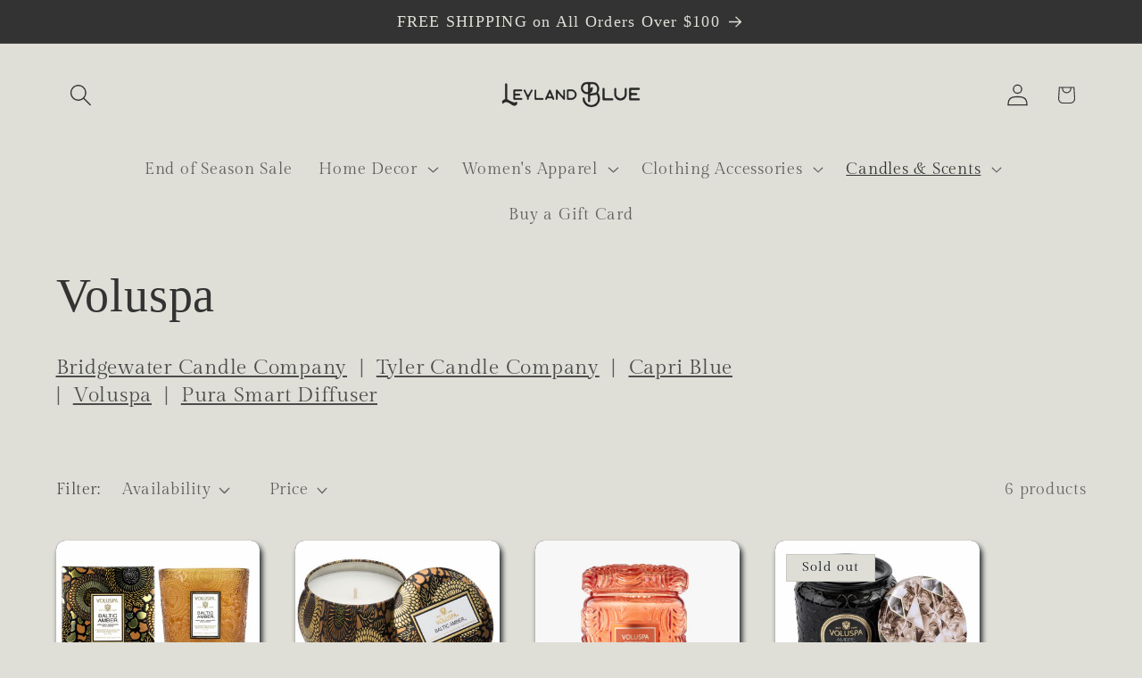

--- FILE ---
content_type: text/html; charset=utf-8
request_url: https://shopleylandblue.com/collections/voluspa-1
body_size: 35405
content:
<!doctype html>
<html class="js" lang="en">
  <head>
   
    <!-- Google Tag Manager -->
<script>(function(w,d,s,l,i){w[l]=w[l]||[];w[l].push({'gtm.start':
new Date().getTime(),event:'gtm.js'});var f=d.getElementsByTagName(s)[0],
j=d.createElement(s),dl=l!='dataLayer'?'&l='+l:'';j.async=true;j.src=
'https://www.googletagmanager.com/gtm.js?id='+i+dl;f.parentNode.insertBefore(j,f);
})(window,document,'script','dataLayer','GTM-K8TSNGR6');</script>
<!-- End Google Tag Manager -->

    <meta charset="utf-8">
    <meta http-equiv="X-UA-Compatible" content="IE=edge">
    <meta name="viewport" content="width=device-width,initial-scale=1">
    <meta name="theme-color" content="">
    <link rel="canonical" href="https://shopleylandblue.com/collections/voluspa-1"><link rel="icon" type="image/png" href="//shopleylandblue.com/cdn/shop/files/Leyland_Blue_Favicon_2_no_background_7340e361-775e-4f90-ae32-fb861c54f5b9.jpg?crop=center&height=32&v=1761331361&width=32"><link rel="preconnect" href="https://fonts.shopifycdn.com" crossorigin><title>
      Voluspa Candles - Leyland Blue
</title>

    
      <meta name="description" content="Voluspa Candles are what you need for your living space! Super popular Voluspa Candle&#39;s floral and tropical scents are unmatched!">
    

    

<meta property="og:site_name" content="Leyland Blue">
<meta property="og:url" content="https://shopleylandblue.com/collections/voluspa-1">
<meta property="og:title" content="Voluspa Candles - Leyland Blue">
<meta property="og:type" content="website">
<meta property="og:description" content="Voluspa Candles are what you need for your living space! Super popular Voluspa Candle&#39;s floral and tropical scents are unmatched!"><meta property="og:image" content="http://shopleylandblue.com/cdn/shop/files/IMG_0831_jpg.jpg?v=1742157747">
  <meta property="og:image:secure_url" content="https://shopleylandblue.com/cdn/shop/files/IMG_0831_jpg.jpg?v=1742157747">
  <meta property="og:image:width" content="1200">
  <meta property="og:image:height" content="1600"><meta name="twitter:card" content="summary_large_image">
<meta name="twitter:title" content="Voluspa Candles - Leyland Blue">
<meta name="twitter:description" content="Voluspa Candles are what you need for your living space! Super popular Voluspa Candle&#39;s floral and tropical scents are unmatched!">


    <script src="//shopleylandblue.com/cdn/shop/t/5/assets/constants.js?v=132983761750457495441757432082" defer="defer"></script>
    <script src="//shopleylandblue.com/cdn/shop/t/5/assets/pubsub.js?v=25310214064522200911757432083" defer="defer"></script>
    <script src="//shopleylandblue.com/cdn/shop/t/5/assets/global.js?v=7301445359237545521757432082" defer="defer"></script>
    <script src="//shopleylandblue.com/cdn/shop/t/5/assets/details-disclosure.js?v=13653116266235556501757432082" defer="defer"></script>
    <script src="//shopleylandblue.com/cdn/shop/t/5/assets/details-modal.js?v=25581673532751508451757432082" defer="defer"></script>
    <script src="//shopleylandblue.com/cdn/shop/t/5/assets/search-form.js?v=133129549252120666541757432083" defer="defer"></script><script src="//shopleylandblue.com/cdn/shop/t/5/assets/animations.js?v=88693664871331136111757432081" defer="defer"></script><script>window.performance && window.performance.mark && window.performance.mark('shopify.content_for_header.start');</script><meta name="google-site-verification" content="LMrOZ0KwZ6ONmMyKNKq5l4B-w_7BhaYHZTGbmuLyuL8">
<meta id="shopify-digital-wallet" name="shopify-digital-wallet" content="/36677288068/digital_wallets/dialog">
<meta name="shopify-checkout-api-token" content="e3dd339293681c6026e4ebb13889b3ab">
<meta id="in-context-paypal-metadata" data-shop-id="36677288068" data-venmo-supported="false" data-environment="production" data-locale="en_US" data-paypal-v4="true" data-currency="USD">
<link rel="alternate" type="application/atom+xml" title="Feed" href="/collections/voluspa-1.atom" />
<link rel="alternate" type="application/json+oembed" href="https://shopleylandblue.com/collections/voluspa-1.oembed">
<script async="async" src="/checkouts/internal/preloads.js?locale=en-US"></script>
<link rel="preconnect" href="https://shop.app" crossorigin="anonymous">
<script async="async" src="https://shop.app/checkouts/internal/preloads.js?locale=en-US&shop_id=36677288068" crossorigin="anonymous"></script>
<script id="apple-pay-shop-capabilities" type="application/json">{"shopId":36677288068,"countryCode":"US","currencyCode":"USD","merchantCapabilities":["supports3DS"],"merchantId":"gid:\/\/shopify\/Shop\/36677288068","merchantName":"Leyland Blue","requiredBillingContactFields":["postalAddress","email","phone"],"requiredShippingContactFields":["postalAddress","email","phone"],"shippingType":"shipping","supportedNetworks":["visa","masterCard","amex","discover","elo","jcb"],"total":{"type":"pending","label":"Leyland Blue","amount":"1.00"},"shopifyPaymentsEnabled":true,"supportsSubscriptions":true}</script>
<script id="shopify-features" type="application/json">{"accessToken":"e3dd339293681c6026e4ebb13889b3ab","betas":["rich-media-storefront-analytics"],"domain":"shopleylandblue.com","predictiveSearch":true,"shopId":36677288068,"locale":"en"}</script>
<script>var Shopify = Shopify || {};
Shopify.shop = "leyland-blue.myshopify.com";
Shopify.locale = "en";
Shopify.currency = {"active":"USD","rate":"1.0"};
Shopify.country = "US";
Shopify.theme = {"name":"Origin","id":152604016892,"schema_name":"Origin","schema_version":"15.4.1","theme_store_id":1841,"role":"main"};
Shopify.theme.handle = "null";
Shopify.theme.style = {"id":null,"handle":null};
Shopify.cdnHost = "shopleylandblue.com/cdn";
Shopify.routes = Shopify.routes || {};
Shopify.routes.root = "/";</script>
<script type="module">!function(o){(o.Shopify=o.Shopify||{}).modules=!0}(window);</script>
<script>!function(o){function n(){var o=[];function n(){o.push(Array.prototype.slice.apply(arguments))}return n.q=o,n}var t=o.Shopify=o.Shopify||{};t.loadFeatures=n(),t.autoloadFeatures=n()}(window);</script>
<script>
  window.ShopifyPay = window.ShopifyPay || {};
  window.ShopifyPay.apiHost = "shop.app\/pay";
  window.ShopifyPay.redirectState = null;
</script>
<script id="shop-js-analytics" type="application/json">{"pageType":"collection"}</script>
<script defer="defer" async type="module" src="//shopleylandblue.com/cdn/shopifycloud/shop-js/modules/v2/client.init-shop-cart-sync_C5BV16lS.en.esm.js"></script>
<script defer="defer" async type="module" src="//shopleylandblue.com/cdn/shopifycloud/shop-js/modules/v2/chunk.common_CygWptCX.esm.js"></script>
<script type="module">
  await import("//shopleylandblue.com/cdn/shopifycloud/shop-js/modules/v2/client.init-shop-cart-sync_C5BV16lS.en.esm.js");
await import("//shopleylandblue.com/cdn/shopifycloud/shop-js/modules/v2/chunk.common_CygWptCX.esm.js");

  window.Shopify.SignInWithShop?.initShopCartSync?.({"fedCMEnabled":true,"windoidEnabled":true});

</script>
<script>
  window.Shopify = window.Shopify || {};
  if (!window.Shopify.featureAssets) window.Shopify.featureAssets = {};
  window.Shopify.featureAssets['shop-js'] = {"shop-cart-sync":["modules/v2/client.shop-cart-sync_ZFArdW7E.en.esm.js","modules/v2/chunk.common_CygWptCX.esm.js"],"init-fed-cm":["modules/v2/client.init-fed-cm_CmiC4vf6.en.esm.js","modules/v2/chunk.common_CygWptCX.esm.js"],"shop-button":["modules/v2/client.shop-button_tlx5R9nI.en.esm.js","modules/v2/chunk.common_CygWptCX.esm.js"],"shop-cash-offers":["modules/v2/client.shop-cash-offers_DOA2yAJr.en.esm.js","modules/v2/chunk.common_CygWptCX.esm.js","modules/v2/chunk.modal_D71HUcav.esm.js"],"init-windoid":["modules/v2/client.init-windoid_sURxWdc1.en.esm.js","modules/v2/chunk.common_CygWptCX.esm.js"],"shop-toast-manager":["modules/v2/client.shop-toast-manager_ClPi3nE9.en.esm.js","modules/v2/chunk.common_CygWptCX.esm.js"],"init-shop-email-lookup-coordinator":["modules/v2/client.init-shop-email-lookup-coordinator_B8hsDcYM.en.esm.js","modules/v2/chunk.common_CygWptCX.esm.js"],"init-shop-cart-sync":["modules/v2/client.init-shop-cart-sync_C5BV16lS.en.esm.js","modules/v2/chunk.common_CygWptCX.esm.js"],"avatar":["modules/v2/client.avatar_BTnouDA3.en.esm.js"],"pay-button":["modules/v2/client.pay-button_FdsNuTd3.en.esm.js","modules/v2/chunk.common_CygWptCX.esm.js"],"init-customer-accounts":["modules/v2/client.init-customer-accounts_DxDtT_ad.en.esm.js","modules/v2/client.shop-login-button_C5VAVYt1.en.esm.js","modules/v2/chunk.common_CygWptCX.esm.js","modules/v2/chunk.modal_D71HUcav.esm.js"],"init-shop-for-new-customer-accounts":["modules/v2/client.init-shop-for-new-customer-accounts_ChsxoAhi.en.esm.js","modules/v2/client.shop-login-button_C5VAVYt1.en.esm.js","modules/v2/chunk.common_CygWptCX.esm.js","modules/v2/chunk.modal_D71HUcav.esm.js"],"shop-login-button":["modules/v2/client.shop-login-button_C5VAVYt1.en.esm.js","modules/v2/chunk.common_CygWptCX.esm.js","modules/v2/chunk.modal_D71HUcav.esm.js"],"init-customer-accounts-sign-up":["modules/v2/client.init-customer-accounts-sign-up_CPSyQ0Tj.en.esm.js","modules/v2/client.shop-login-button_C5VAVYt1.en.esm.js","modules/v2/chunk.common_CygWptCX.esm.js","modules/v2/chunk.modal_D71HUcav.esm.js"],"shop-follow-button":["modules/v2/client.shop-follow-button_Cva4Ekp9.en.esm.js","modules/v2/chunk.common_CygWptCX.esm.js","modules/v2/chunk.modal_D71HUcav.esm.js"],"checkout-modal":["modules/v2/client.checkout-modal_BPM8l0SH.en.esm.js","modules/v2/chunk.common_CygWptCX.esm.js","modules/v2/chunk.modal_D71HUcav.esm.js"],"lead-capture":["modules/v2/client.lead-capture_Bi8yE_yS.en.esm.js","modules/v2/chunk.common_CygWptCX.esm.js","modules/v2/chunk.modal_D71HUcav.esm.js"],"shop-login":["modules/v2/client.shop-login_D6lNrXab.en.esm.js","modules/v2/chunk.common_CygWptCX.esm.js","modules/v2/chunk.modal_D71HUcav.esm.js"],"payment-terms":["modules/v2/client.payment-terms_CZxnsJam.en.esm.js","modules/v2/chunk.common_CygWptCX.esm.js","modules/v2/chunk.modal_D71HUcav.esm.js"]};
</script>
<script>(function() {
  var isLoaded = false;
  function asyncLoad() {
    if (isLoaded) return;
    isLoaded = true;
    var urls = ["https:\/\/cdn.enlistly.com\/trail\/leyland-blue.myshopify.com-65bf54326732e8b5cf4f41f0ba2a556c.js?shop=leyland-blue.myshopify.com","https:\/\/cdn.hextom.com\/js\/emailcollectionbar.js?shop=leyland-blue.myshopify.com","https:\/\/script.pop-convert.com\/new-micro\/production.pc.min.js?unique_id=leyland-blue.myshopify.com\u0026shop=leyland-blue.myshopify.com","https:\/\/cdn.s3.pop-convert.com\/pcjs.production.min.js?unique_id=leyland-blue.myshopify.com\u0026shop=leyland-blue.myshopify.com","https:\/\/fivestars-client.onrender.com\/fivestars\/common.js?shop=leyland-blue.myshopify.com","https:\/\/tools.luckyorange.com\/core\/lo.js?site-id=0d4ed9db\u0026shop=leyland-blue.myshopify.com","https:\/\/tools.luckyorange.com\/core\/lo.js?site-id=cd3bcd05\u0026shop=leyland-blue.myshopify.com","https:\/\/sdk.postscript.io\/sdk-script-loader.bundle.js?shopId=512607\u0026shop=leyland-blue.myshopify.com"];
    for (var i = 0; i < urls.length; i++) {
      var s = document.createElement('script');
      s.type = 'text/javascript';
      s.async = true;
      s.src = urls[i];
      var x = document.getElementsByTagName('script')[0];
      x.parentNode.insertBefore(s, x);
    }
  };
  if(window.attachEvent) {
    window.attachEvent('onload', asyncLoad);
  } else {
    window.addEventListener('load', asyncLoad, false);
  }
})();</script>
<script id="__st">var __st={"a":36677288068,"offset":-18000,"reqid":"0730ae0e-c55b-495b-8c76-f7be8d7f00da-1768728733","pageurl":"shopleylandblue.com\/collections\/voluspa-1","u":"d16487bfe292","p":"collection","rtyp":"collection","rid":406266052860};</script>
<script>window.ShopifyPaypalV4VisibilityTracking = true;</script>
<script id="captcha-bootstrap">!function(){'use strict';const t='contact',e='account',n='new_comment',o=[[t,t],['blogs',n],['comments',n],[t,'customer']],c=[[e,'customer_login'],[e,'guest_login'],[e,'recover_customer_password'],[e,'create_customer']],r=t=>t.map((([t,e])=>`form[action*='/${t}']:not([data-nocaptcha='true']) input[name='form_type'][value='${e}']`)).join(','),a=t=>()=>t?[...document.querySelectorAll(t)].map((t=>t.form)):[];function s(){const t=[...o],e=r(t);return a(e)}const i='password',u='form_key',d=['recaptcha-v3-token','g-recaptcha-response','h-captcha-response',i],f=()=>{try{return window.sessionStorage}catch{return}},m='__shopify_v',_=t=>t.elements[u];function p(t,e,n=!1){try{const o=window.sessionStorage,c=JSON.parse(o.getItem(e)),{data:r}=function(t){const{data:e,action:n}=t;return t[m]||n?{data:e,action:n}:{data:t,action:n}}(c);for(const[e,n]of Object.entries(r))t.elements[e]&&(t.elements[e].value=n);n&&o.removeItem(e)}catch(o){console.error('form repopulation failed',{error:o})}}const l='form_type',E='cptcha';function T(t){t.dataset[E]=!0}const w=window,h=w.document,L='Shopify',v='ce_forms',y='captcha';let A=!1;((t,e)=>{const n=(g='f06e6c50-85a8-45c8-87d0-21a2b65856fe',I='https://cdn.shopify.com/shopifycloud/storefront-forms-hcaptcha/ce_storefront_forms_captcha_hcaptcha.v1.5.2.iife.js',D={infoText:'Protected by hCaptcha',privacyText:'Privacy',termsText:'Terms'},(t,e,n)=>{const o=w[L][v],c=o.bindForm;if(c)return c(t,g,e,D).then(n);var r;o.q.push([[t,g,e,D],n]),r=I,A||(h.body.append(Object.assign(h.createElement('script'),{id:'captcha-provider',async:!0,src:r})),A=!0)});var g,I,D;w[L]=w[L]||{},w[L][v]=w[L][v]||{},w[L][v].q=[],w[L][y]=w[L][y]||{},w[L][y].protect=function(t,e){n(t,void 0,e),T(t)},Object.freeze(w[L][y]),function(t,e,n,w,h,L){const[v,y,A,g]=function(t,e,n){const i=e?o:[],u=t?c:[],d=[...i,...u],f=r(d),m=r(i),_=r(d.filter((([t,e])=>n.includes(e))));return[a(f),a(m),a(_),s()]}(w,h,L),I=t=>{const e=t.target;return e instanceof HTMLFormElement?e:e&&e.form},D=t=>v().includes(t);t.addEventListener('submit',(t=>{const e=I(t);if(!e)return;const n=D(e)&&!e.dataset.hcaptchaBound&&!e.dataset.recaptchaBound,o=_(e),c=g().includes(e)&&(!o||!o.value);(n||c)&&t.preventDefault(),c&&!n&&(function(t){try{if(!f())return;!function(t){const e=f();if(!e)return;const n=_(t);if(!n)return;const o=n.value;o&&e.removeItem(o)}(t);const e=Array.from(Array(32),(()=>Math.random().toString(36)[2])).join('');!function(t,e){_(t)||t.append(Object.assign(document.createElement('input'),{type:'hidden',name:u})),t.elements[u].value=e}(t,e),function(t,e){const n=f();if(!n)return;const o=[...t.querySelectorAll(`input[type='${i}']`)].map((({name:t})=>t)),c=[...d,...o],r={};for(const[a,s]of new FormData(t).entries())c.includes(a)||(r[a]=s);n.setItem(e,JSON.stringify({[m]:1,action:t.action,data:r}))}(t,e)}catch(e){console.error('failed to persist form',e)}}(e),e.submit())}));const S=(t,e)=>{t&&!t.dataset[E]&&(n(t,e.some((e=>e===t))),T(t))};for(const o of['focusin','change'])t.addEventListener(o,(t=>{const e=I(t);D(e)&&S(e,y())}));const B=e.get('form_key'),M=e.get(l),P=B&&M;t.addEventListener('DOMContentLoaded',(()=>{const t=y();if(P)for(const e of t)e.elements[l].value===M&&p(e,B);[...new Set([...A(),...v().filter((t=>'true'===t.dataset.shopifyCaptcha))])].forEach((e=>S(e,t)))}))}(h,new URLSearchParams(w.location.search),n,t,e,['guest_login'])})(!0,!0)}();</script>
<script integrity="sha256-4kQ18oKyAcykRKYeNunJcIwy7WH5gtpwJnB7kiuLZ1E=" data-source-attribution="shopify.loadfeatures" defer="defer" src="//shopleylandblue.com/cdn/shopifycloud/storefront/assets/storefront/load_feature-a0a9edcb.js" crossorigin="anonymous"></script>
<script crossorigin="anonymous" defer="defer" src="//shopleylandblue.com/cdn/shopifycloud/storefront/assets/shopify_pay/storefront-65b4c6d7.js?v=20250812"></script>
<script data-source-attribution="shopify.dynamic_checkout.dynamic.init">var Shopify=Shopify||{};Shopify.PaymentButton=Shopify.PaymentButton||{isStorefrontPortableWallets:!0,init:function(){window.Shopify.PaymentButton.init=function(){};var t=document.createElement("script");t.src="https://shopleylandblue.com/cdn/shopifycloud/portable-wallets/latest/portable-wallets.en.js",t.type="module",document.head.appendChild(t)}};
</script>
<script data-source-attribution="shopify.dynamic_checkout.buyer_consent">
  function portableWalletsHideBuyerConsent(e){var t=document.getElementById("shopify-buyer-consent"),n=document.getElementById("shopify-subscription-policy-button");t&&n&&(t.classList.add("hidden"),t.setAttribute("aria-hidden","true"),n.removeEventListener("click",e))}function portableWalletsShowBuyerConsent(e){var t=document.getElementById("shopify-buyer-consent"),n=document.getElementById("shopify-subscription-policy-button");t&&n&&(t.classList.remove("hidden"),t.removeAttribute("aria-hidden"),n.addEventListener("click",e))}window.Shopify?.PaymentButton&&(window.Shopify.PaymentButton.hideBuyerConsent=portableWalletsHideBuyerConsent,window.Shopify.PaymentButton.showBuyerConsent=portableWalletsShowBuyerConsent);
</script>
<script data-source-attribution="shopify.dynamic_checkout.cart.bootstrap">document.addEventListener("DOMContentLoaded",(function(){function t(){return document.querySelector("shopify-accelerated-checkout-cart, shopify-accelerated-checkout")}if(t())Shopify.PaymentButton.init();else{new MutationObserver((function(e,n){t()&&(Shopify.PaymentButton.init(),n.disconnect())})).observe(document.body,{childList:!0,subtree:!0})}}));
</script>
<link id="shopify-accelerated-checkout-styles" rel="stylesheet" media="screen" href="https://shopleylandblue.com/cdn/shopifycloud/portable-wallets/latest/accelerated-checkout-backwards-compat.css" crossorigin="anonymous">
<style id="shopify-accelerated-checkout-cart">
        #shopify-buyer-consent {
  margin-top: 1em;
  display: inline-block;
  width: 100%;
}

#shopify-buyer-consent.hidden {
  display: none;
}

#shopify-subscription-policy-button {
  background: none;
  border: none;
  padding: 0;
  text-decoration: underline;
  font-size: inherit;
  cursor: pointer;
}

#shopify-subscription-policy-button::before {
  box-shadow: none;
}

      </style>
<script id="sections-script" data-sections="header" defer="defer" src="//shopleylandblue.com/cdn/shop/t/5/compiled_assets/scripts.js?3772"></script>
<script>window.performance && window.performance.mark && window.performance.mark('shopify.content_for_header.end');</script>


    <style data-shopify>
      @font-face {
  font-family: "Gilda Display";
  font-weight: 400;
  font-style: normal;
  font-display: swap;
  src: url("//shopleylandblue.com/cdn/fonts/gilda_display/gildadisplay_n4.7fc5354c47a4970aba18d681449d9611011dd058.woff2") format("woff2"),
       url("//shopleylandblue.com/cdn/fonts/gilda_display/gildadisplay_n4.e15b1954cf6c84e5027a9ce38b46b0164add9a36.woff") format("woff");
}

      
      
      
      

      
        :root,
        .color-scheme-1 {
          --color-background: 223,223,216;
        
          --gradient-background: #dfdfd8;
        

        

        --color-foreground: 17,21,28;
        --color-background-contrast: 166,166,146;
        --color-shadow: 17,21,28;
        --color-button: 133,88,50;
        --color-button-text: 223,223,216;
        --color-secondary-button: 223,223,216;
        --color-secondary-button-text: 133,88,50;
        --color-link: 133,88,50;
        --color-badge-foreground: 17,21,28;
        --color-badge-background: 223,223,216;
        --color-badge-border: 17,21,28;
        --payment-terms-background-color: rgb(223 223 216);
      }
      
        
        .color-scheme-2 {
          --color-background: 255,255,255;
        
          --gradient-background: #ffffff;
        

        

        --color-foreground: 17,21,28;
        --color-background-contrast: 191,191,191;
        --color-shadow: 17,21,28;
        --color-button: 17,21,28;
        --color-button-text: 255,255,255;
        --color-secondary-button: 255,255,255;
        --color-secondary-button-text: 17,21,28;
        --color-link: 17,21,28;
        --color-badge-foreground: 17,21,28;
        --color-badge-background: 255,255,255;
        --color-badge-border: 17,21,28;
        --payment-terms-background-color: rgb(255 255 255);
      }
      
        
        .color-scheme-3 {
          --color-background: 17,21,28;
        
          --gradient-background: #11151c;
        

        

        --color-foreground: 255,255,255;
        --color-background-contrast: 124,143,176;
        --color-shadow: 17,21,28;
        --color-button: 255,255,255;
        --color-button-text: 17,21,28;
        --color-secondary-button: 17,21,28;
        --color-secondary-button-text: 255,255,255;
        --color-link: 255,255,255;
        --color-badge-foreground: 255,255,255;
        --color-badge-background: 17,21,28;
        --color-badge-border: 255,255,255;
        --payment-terms-background-color: rgb(17 21 28);
      }
      
        
        .color-scheme-4 {
          --color-background: 133,88,50;
        
          --gradient-background: #855832;
        

        

        --color-foreground: 223,223,216;
        --color-background-contrast: 40,27,15;
        --color-shadow: 17,21,28;
        --color-button: 223,223,216;
        --color-button-text: 133,88,50;
        --color-secondary-button: 133,88,50;
        --color-secondary-button-text: 223,223,216;
        --color-link: 223,223,216;
        --color-badge-foreground: 223,223,216;
        --color-badge-background: 133,88,50;
        --color-badge-border: 223,223,216;
        --payment-terms-background-color: rgb(133 88 50);
      }
      
        
        .color-scheme-5 {
          --color-background: 76,103,98;
        
          --gradient-background: #4c6762;
        

        

        --color-foreground: 223,223,216;
        --color-background-contrast: 22,30,28;
        --color-shadow: 17,21,28;
        --color-button: 223,223,216;
        --color-button-text: 76,103,98;
        --color-secondary-button: 76,103,98;
        --color-secondary-button-text: 223,223,216;
        --color-link: 223,223,216;
        --color-badge-foreground: 223,223,216;
        --color-badge-background: 76,103,98;
        --color-badge-border: 223,223,216;
        --payment-terms-background-color: rgb(76 103 98);
      }
      
        
        .color-scheme-9d72acb0-ee4a-42aa-9765-5b79927e8478 {
          --color-background: 223,223,216;
        
          --gradient-background: #dfdfd8;
        

        

        --color-foreground: 17,21,28;
        --color-background-contrast: 166,166,146;
        --color-shadow: 17,21,28;
        --color-button: 133,88,50;
        --color-button-text: 223,223,216;
        --color-secondary-button: 223,223,216;
        --color-secondary-button-text: 133,88,50;
        --color-link: 133,88,50;
        --color-badge-foreground: 17,21,28;
        --color-badge-background: 223,223,216;
        --color-badge-border: 17,21,28;
        --payment-terms-background-color: rgb(223 223 216);
      }
      
        
        .color-scheme-c3b72fea-fa32-4298-a655-0bf16781b65f {
          --color-background: 223,223,216;
        
          --gradient-background: #dfdfd8;
        

        

        --color-foreground: 76,103,98;
        --color-background-contrast: 166,166,146;
        --color-shadow: 17,21,28;
        --color-button: 76,103,98;
        --color-button-text: 223,223,216;
        --color-secondary-button: 223,223,216;
        --color-secondary-button-text: 76,103,98;
        --color-link: 76,103,98;
        --color-badge-foreground: 76,103,98;
        --color-badge-background: 223,223,216;
        --color-badge-border: 76,103,98;
        --payment-terms-background-color: rgb(223 223 216);
      }
      
        
        .color-scheme-7c69d121-9473-4621-b33e-7c662dcf373d {
          --color-background: 223,223,216;
        
          --gradient-background: #dfdfd8;
        

        

        --color-foreground: 17,21,28;
        --color-background-contrast: 166,166,146;
        --color-shadow: 17,21,28;
        --color-button: 133,88,50;
        --color-button-text: 223,223,216;
        --color-secondary-button: 223,223,216;
        --color-secondary-button-text: 133,88,50;
        --color-link: 133,88,50;
        --color-badge-foreground: 17,21,28;
        --color-badge-background: 223,223,216;
        --color-badge-border: 17,21,28;
        --payment-terms-background-color: rgb(223 223 216);
      }
      
        
        .color-scheme-cbeef693-a409-4bfa-b5aa-b4c711ee7837 {
          --color-background: 51,51,51;
        
          --gradient-background: #333333;
        

        

        --color-foreground: 223,223,216;
        --color-background-contrast: 64,64,64;
        --color-shadow: 17,21,28;
        --color-button: 223,223,216;
        --color-button-text: 51,51,51;
        --color-secondary-button: 51,51,51;
        --color-secondary-button-text: 223,223,216;
        --color-link: 223,223,216;
        --color-badge-foreground: 223,223,216;
        --color-badge-background: 51,51,51;
        --color-badge-border: 223,223,216;
        --payment-terms-background-color: rgb(51 51 51);
      }
      
        
        .color-scheme-b863a525-d20a-47aa-ae87-63c6649d8c67 {
          --color-background: 223,223,216;
        
          --gradient-background: #dfdfd8;
        

        

        --color-foreground: 51,51,51;
        --color-background-contrast: 166,166,146;
        --color-shadow: 17,21,28;
        --color-button: 51,51,51;
        --color-button-text: 223,223,216;
        --color-secondary-button: 223,223,216;
        --color-secondary-button-text: 51,51,51;
        --color-link: 51,51,51;
        --color-badge-foreground: 51,51,51;
        --color-badge-background: 223,223,216;
        --color-badge-border: 51,51,51;
        --payment-terms-background-color: rgb(223 223 216);
      }
      

      body, .color-scheme-1, .color-scheme-2, .color-scheme-3, .color-scheme-4, .color-scheme-5, .color-scheme-9d72acb0-ee4a-42aa-9765-5b79927e8478, .color-scheme-c3b72fea-fa32-4298-a655-0bf16781b65f, .color-scheme-7c69d121-9473-4621-b33e-7c662dcf373d, .color-scheme-cbeef693-a409-4bfa-b5aa-b4c711ee7837, .color-scheme-b863a525-d20a-47aa-ae87-63c6649d8c67 {
        color: rgba(var(--color-foreground), 0.75);
        background-color: rgb(var(--color-background));
      }

      :root {
        --font-body-family: "Gilda Display", serif;
        --font-body-style: normal;
        --font-body-weight: 400;
        --font-body-weight-bold: 700;

        --font-heading-family: "New York", Iowan Old Style, Apple Garamond, Baskerville, Times New Roman, Droid Serif, Times, Source Serif Pro, serif, Apple Color Emoji, Segoe UI Emoji, Segoe UI Symbol;
        --font-heading-style: normal;
        --font-heading-weight: 400;

        --font-body-scale: 1.25;
        --font-heading-scale: 1.08;

        --media-padding: px;
        --media-border-opacity: 0.1;
        --media-border-width: 0px;
        --media-radius: 0px;
        --media-shadow-opacity: 0.0;
        --media-shadow-horizontal-offset: 0px;
        --media-shadow-vertical-offset: 0px;
        --media-shadow-blur-radius: 5px;
        --media-shadow-visible: 0;

        --page-width: 120rem;
        --page-width-margin: 0rem;

        --product-card-image-padding: 0.0rem;
        --product-card-corner-radius: 0.8rem;
        --product-card-text-alignment: left;
        --product-card-border-width: 0.0rem;
        --product-card-border-opacity: 0.0;
        --product-card-shadow-opacity: 1.0;
        --product-card-shadow-visible: 1;
        --product-card-shadow-horizontal-offset: 0.2rem;
        --product-card-shadow-vertical-offset: 0.4rem;
        --product-card-shadow-blur-radius: 0.5rem;

        --collection-card-image-padding: 0.0rem;
        --collection-card-corner-radius: 0.8rem;
        --collection-card-text-alignment: center;
        --collection-card-border-width: 0.0rem;
        --collection-card-border-opacity: 0.1;
        --collection-card-shadow-opacity: 0.0;
        --collection-card-shadow-visible: 0;
        --collection-card-shadow-horizontal-offset: 0.0rem;
        --collection-card-shadow-vertical-offset: 0.4rem;
        --collection-card-shadow-blur-radius: 0.5rem;

        --blog-card-image-padding: 0.0rem;
        --blog-card-corner-radius: 0.0rem;
        --blog-card-text-alignment: left;
        --blog-card-border-width: 0.0rem;
        --blog-card-border-opacity: 0.1;
        --blog-card-shadow-opacity: 0.0;
        --blog-card-shadow-visible: 0;
        --blog-card-shadow-horizontal-offset: 0.0rem;
        --blog-card-shadow-vertical-offset: 0.4rem;
        --blog-card-shadow-blur-radius: 0.5rem;

        --badge-corner-radius: 0.0rem;

        --popup-border-width: 0px;
        --popup-border-opacity: 1.0;
        --popup-corner-radius: 8px;
        --popup-shadow-opacity: 0.05;
        --popup-shadow-horizontal-offset: 0px;
        --popup-shadow-vertical-offset: 4px;
        --popup-shadow-blur-radius: 5px;

        --drawer-border-width: 1px;
        --drawer-border-opacity: 1.0;
        --drawer-shadow-opacity: 0.0;
        --drawer-shadow-horizontal-offset: 0px;
        --drawer-shadow-vertical-offset: 4px;
        --drawer-shadow-blur-radius: 5px;

        --spacing-sections-desktop: 0px;
        --spacing-sections-mobile: 0px;

        --grid-desktop-vertical-spacing: 40px;
        --grid-desktop-horizontal-spacing: 40px;
        --grid-mobile-vertical-spacing: 20px;
        --grid-mobile-horizontal-spacing: 20px;

        --text-boxes-border-opacity: 0.1;
        --text-boxes-border-width: 0px;
        --text-boxes-radius: 0px;
        --text-boxes-shadow-opacity: 0.0;
        --text-boxes-shadow-visible: 0;
        --text-boxes-shadow-horizontal-offset: 0px;
        --text-boxes-shadow-vertical-offset: 4px;
        --text-boxes-shadow-blur-radius: 5px;

        --buttons-radius: 18px;
        --buttons-radius-outset: 20px;
        --buttons-border-width: 2px;
        --buttons-border-opacity: 1.0;
        --buttons-shadow-opacity: 0.8;
        --buttons-shadow-visible: 1;
        --buttons-shadow-horizontal-offset: 12px;
        --buttons-shadow-vertical-offset: 12px;
        --buttons-shadow-blur-radius: 10px;
        --buttons-border-offset: 0.3px;

        --inputs-radius: 0px;
        --inputs-border-width: 1px;
        --inputs-border-opacity: 1.0;
        --inputs-shadow-opacity: 0.0;
        --inputs-shadow-horizontal-offset: 0px;
        --inputs-margin-offset: 0px;
        --inputs-shadow-vertical-offset: 8px;
        --inputs-shadow-blur-radius: 5px;
        --inputs-radius-outset: 0px;

        --variant-pills-radius: 0px;
        --variant-pills-border-width: 1px;
        --variant-pills-border-opacity: 1.0;
        --variant-pills-shadow-opacity: 0.0;
        --variant-pills-shadow-horizontal-offset: 0px;
        --variant-pills-shadow-vertical-offset: 4px;
        --variant-pills-shadow-blur-radius: 5px;
      }

      *,
      *::before,
      *::after {
        box-sizing: inherit;
      }

      html {
        box-sizing: border-box;
        font-size: calc(var(--font-body-scale) * 62.5%);
        height: 100%;
      }

      body {
        display: grid;
        grid-template-rows: auto auto 1fr auto;
        grid-template-columns: 100%;
        min-height: 100%;
        margin: 0;
        font-size: 1.5rem;
        letter-spacing: 0.06rem;
        line-height: calc(1 + 0.8 / var(--font-body-scale));
        font-family: var(--font-body-family);
        font-style: var(--font-body-style);
        font-weight: var(--font-body-weight);
      }

      @media screen and (min-width: 750px) {
        body {
          font-size: 1.6rem;
        }
      }
    </style>

    <link href="//shopleylandblue.com/cdn/shop/t/5/assets/base.css?v=153697582627174052111757432081" rel="stylesheet" type="text/css" media="all" />
    <link rel="stylesheet" href="//shopleylandblue.com/cdn/shop/t/5/assets/component-cart-items.css?v=13033300910818915211757432081" media="print" onload="this.media='all'"><link href="//shopleylandblue.com/cdn/shop/t/5/assets/component-cart-drawer.css?v=39223250576183958541757432081" rel="stylesheet" type="text/css" media="all" />
      <link href="//shopleylandblue.com/cdn/shop/t/5/assets/component-cart.css?v=164708765130180853531757432081" rel="stylesheet" type="text/css" media="all" />
      <link href="//shopleylandblue.com/cdn/shop/t/5/assets/component-totals.css?v=15906652033866631521757432082" rel="stylesheet" type="text/css" media="all" />
      <link href="//shopleylandblue.com/cdn/shop/t/5/assets/component-price.css?v=47596247576480123001757432082" rel="stylesheet" type="text/css" media="all" />
      <link href="//shopleylandblue.com/cdn/shop/t/5/assets/component-discounts.css?v=152760482443307489271757432081" rel="stylesheet" type="text/css" media="all" />

      <link rel="preload" as="font" href="//shopleylandblue.com/cdn/fonts/gilda_display/gildadisplay_n4.7fc5354c47a4970aba18d681449d9611011dd058.woff2" type="font/woff2" crossorigin>
      
<link
        rel="stylesheet"
        href="//shopleylandblue.com/cdn/shop/t/5/assets/component-predictive-search.css?v=118923337488134913561757432081"
        media="print"
        onload="this.media='all'"
      ><script>
      if (Shopify.designMode) {
        document.documentElement.classList.add('shopify-design-mode');
      }
    </script>
  <!-- BEGIN app block: shopify://apps/powerful-form-builder/blocks/app-embed/e4bcb1eb-35b2-42e6-bc37-bfe0e1542c9d --><script type="text/javascript" hs-ignore data-cookieconsent="ignore">
  var Globo = Globo || {};
  var globoFormbuilderRecaptchaInit = function(){};
  var globoFormbuilderHcaptchaInit = function(){};
  window.Globo.FormBuilder = window.Globo.FormBuilder || {};
  window.Globo.FormBuilder.shop = {"configuration":{"money_format":"${{amount}}"},"pricing":{"features":{"bulkOrderForm":false,"cartForm":false,"fileUpload":2,"removeCopyright":false,"restrictedEmailDomains":false,"metrics":false}},"settings":{"copyright":"Powered by <a href=\"https://globosoftware.net\" target=\"_blank\">Globo</a> <a href=\"https://apps.shopify.com/form-builder-contact-form\" target=\"_blank\">Form</a>","hideWaterMark":false,"reCaptcha":{"recaptchaType":"v2","siteKey":false,"languageCode":"en"},"hCaptcha":{"siteKey":false},"scrollTop":false,"customCssCode":"","customCssEnabled":false,"additionalColumns":[]},"encryption_form_id":1,"url":"https://app.powerfulform.com/","CDN_URL":"https://dxo9oalx9qc1s.cloudfront.net","app_id":"1783207"};

  if(window.Globo.FormBuilder.shop.settings.customCssEnabled && window.Globo.FormBuilder.shop.settings.customCssCode){
    const customStyle = document.createElement('style');
    customStyle.type = 'text/css';
    customStyle.innerHTML = window.Globo.FormBuilder.shop.settings.customCssCode;
    document.head.appendChild(customStyle);
  }

  window.Globo.FormBuilder.forms = [];
    
      
      
      
      window.Globo.FormBuilder.forms[20586] = {"20586":{"elements":[{"id":"group-1","type":"group","label":"Design Inquiry ","description":"","elements":[{"id":"text","type":"text","label":"Your Name","placeholder":"","description":null,"hideLabel":false,"required":true,"columnWidth":50},{"id":"phone-1","type":"phone","label":"Phone","placeholder":"","description":"","validatePhone":false,"onlyShowFlag":false,"defaultCountryCode":"us","limitCharacters":false,"characters":100,"hideLabel":false,"keepPositionLabel":false,"columnWidth":50,"required":true},{"id":"email","type":"email","label":"Email","placeholder":"","description":null,"hideLabel":false,"required":true,"columnWidth":50},{"id":"textarea-1","type":"textarea","label":"Tell us what space we'll be designing ","placeholder":"","description":"","limitCharacters":false,"characters":100,"hideLabel":false,"keepPositionLabel":false,"columnWidth":50,"required":true},{"id":"text-1","type":"text","label":"Project Address","placeholder":"","description":"","limitCharacters":false,"characters":100,"hideLabel":false,"keepPositionLabel":false,"columnWidth":100,"required":true},{"id":"select-1","type":"select","label":"What is your budget?","placeholder":"","options":"under $1,000\n$1,000-$5,000\n$5,000-10,000\n$10,000 +","defaultOption":"","description":"","hideLabel":false,"keepPositionLabel":false,"columnWidth":50,"required":true},{"id":"text-2","type":"text","label":"When is your ideal start date?","placeholder":"","description":"","limitCharacters":false,"characters":100,"hideLabel":false,"keepPositionLabel":false,"columnWidth":50,"conditionalField":false,"required":true},{"id":"textarea","type":"textarea","label":"Tell us more about your project!","placeholder":" ","description":null,"hideLabel":false,"required":true,"columnWidth":100,"conditionalField":false},{"id":"checkbox-1","type":"checkbox","label":"How did you hear about us?","options":"In Store\nWord of Mouth\nSocial Media\nWebsite ","defaultOptions":"","hideLabel":false,"keepPositionLabel":false,"inlineOption":50,"columnWidth":50,"conditionalField":false},{"id":"file-1","type":"file","label":"Do you have any photos of your space you would like to share?","button-text":"Choose file","placeholder":"","allowed-multiple":true,"allowed-extensions":["jpg","jpeg","png","pdf"],"description":"","uploadPending":"File is uploading. Please wait a second...","uploadSuccess":"File uploaded successfully","hideLabel":false,"keepPositionLabel":false,"columnWidth":50,"conditionalField":false}]},{"id":"group-2","type":"group","label":"Page 1","description":"","elements":[],"conditionalField":false}],"errorMessage":{"required":"Please fill in field","invalid":"Invalid","invalidEmail":"Invalid email","invalidURL":"Invalid URL","fileSizeLimit":"File size limit exceeded","fileNotAllowed":"File extension not allowed","requiredCaptcha":"Please, enter the captcha"},"appearance":{"layout":"boxed","width":600,"style":"classic","mainColor":"rgba(47,75,107,1)","floatingIcon":"\u003csvg aria-hidden=\"true\" focusable=\"false\" data-prefix=\"far\" data-icon=\"envelope\" class=\"svg-inline--fa fa-envelope fa-w-16\" role=\"img\" xmlns=\"http:\/\/www.w3.org\/2000\/svg\" viewBox=\"0 0 512 512\"\u003e\u003cpath fill=\"currentColor\" d=\"M464 64H48C21.49 64 0 85.49 0 112v288c0 26.51 21.49 48 48 48h416c26.51 0 48-21.49 48-48V112c0-26.51-21.49-48-48-48zm0 48v40.805c-22.422 18.259-58.168 46.651-134.587 106.49-16.841 13.247-50.201 45.072-73.413 44.701-23.208.375-56.579-31.459-73.413-44.701C106.18 199.465 70.425 171.067 48 152.805V112h416zM48 400V214.398c22.914 18.251 55.409 43.862 104.938 82.646 21.857 17.205 60.134 55.186 103.062 54.955 42.717.231 80.509-37.199 103.053-54.947 49.528-38.783 82.032-64.401 104.947-82.653V400H48z\"\u003e\u003c\/path\u003e\u003c\/svg\u003e","floatingText":null,"displayOnAllPage":false,"formType":"normalForm","background":"color","backgroundColor":"#fff","descriptionColor":"#6c757d","headingColor":"#000","labelColor":"#000","optionColor":"#000","paragraphBackground":"#fff","paragraphColor":"#000","colorScheme":{"solidButton":{"red":47,"green":75,"blue":107,"alpha":1},"solidButtonLabel":{"red":255,"green":255,"blue":255},"text":{"red":0,"green":0,"blue":0},"outlineButton":{"red":47,"green":75,"blue":107,"alpha":1},"background":{"red":255,"green":255,"blue":255}}},"afterSubmit":{"action":"clearForm","message":"\u003ch4\u003eThank you for getting in touch!\u0026nbsp;We will be in touch with you soon! We can't wait to talk more about your project!\u003c\/h4\u003e","redirectUrl":null},"footer":{"description":null,"previousText":"Previous","nextText":"Next","submitText":"Submit"},"header":{"active":true,"title":"","description":"\u003cp\u003ePlease fill out the form below and we'll get back to you shortly. We can't wait to create your dream space!\u003c\/p\u003e"},"isStepByStepForm":true,"publish":{"requiredLogin":false,"requiredLoginMessage":"Please \u003ca href='\/account\/login' title='login'\u003elogin\u003c\/a\u003e to continue","publishType":"embedCode","selectTime":"forever","setCookie":"1","setCookieHours":"1","setCookieWeeks":"1"},"reCaptcha":{"enable":false,"note":"Please make sure that you have set Google reCaptcha v2 Site key and Secret key in \u003ca href=\"\/admin\/settings\"\u003eSettings\u003c\/a\u003e"},"html":"\n\u003cdiv class=\"globo-form boxed-form globo-form-id-20586 \" data-locale=\"en\" \u003e\n\n\u003cstyle\u003e\n\n\n    :root .globo-form-app[data-id=\"20586\"]{\n        \n        --gfb-color-solidButton: 47,75,107;\n        --gfb-color-solidButtonColor: rgb(var(--gfb-color-solidButton));\n        --gfb-color-solidButtonLabel: 255,255,255;\n        --gfb-color-solidButtonLabelColor: rgb(var(--gfb-color-solidButtonLabel));\n        --gfb-color-text: 0,0,0;\n        --gfb-color-textColor: rgb(var(--gfb-color-text));\n        --gfb-color-outlineButton: 47,75,107;\n        --gfb-color-outlineButtonColor: rgb(var(--gfb-color-outlineButton));\n        --gfb-color-background: 255,255,255;\n        --gfb-color-backgroundColor: rgb(var(--gfb-color-background));\n        \n        --gfb-main-color: rgba(47,75,107,1);\n        --gfb-primary-color: var(--gfb-color-solidButtonColor, var(--gfb-main-color));\n        --gfb-primary-text-color: var(--gfb-color-solidButtonLabelColor, #FFF);\n        --gfb-form-width: 600px;\n        --gfb-font-family: inherit;\n        --gfb-font-style: inherit;\n        --gfb--image: 40%;\n        --gfb-image-ratio-draft: var(--gfb--image);\n        --gfb-image-ratio: var(--gfb-image-ratio-draft);\n        \n        --gfb-bg-temp-color: #FFF;\n        --gfb-bg-position: ;\n        \n            --gfb-bg-temp-color: #fff;\n        \n        --gfb-bg-color: var(--gfb-color-backgroundColor, var(--gfb-bg-temp-color));\n        \n    }\n    \n.globo-form-id-20586 .globo-form-app{\n    max-width: 600px;\n    width: -webkit-fill-available;\n    \n    background-color: var(--gfb-bg-color);\n    \n    \n}\n\n.globo-form-id-20586 .globo-form-app .globo-heading{\n    color: var(--gfb-color-textColor, #000)\n}\n\n\n\n.globo-form-id-20586 .globo-form-app .globo-description,\n.globo-form-id-20586 .globo-form-app .header .globo-description{\n    --gfb-color-description: rgba(var(--gfb-color-text), 0.8);\n    color: var(--gfb-color-description, #6c757d);\n}\n.globo-form-id-20586 .globo-form-app .globo-label,\n.globo-form-id-20586 .globo-form-app .globo-form-control label.globo-label,\n.globo-form-id-20586 .globo-form-app .globo-form-control label.globo-label span.label-content{\n    color: var(--gfb-color-textColor, #000);\n    text-align: left;\n}\n.globo-form-id-20586 .globo-form-app .globo-label.globo-position-label{\n    height: 20px !important;\n}\n.globo-form-id-20586 .globo-form-app .globo-form-control .help-text.globo-description,\n.globo-form-id-20586 .globo-form-app .globo-form-control span.globo-description{\n    --gfb-color-description: rgba(var(--gfb-color-text), 0.8);\n    color: var(--gfb-color-description, #6c757d);\n}\n.globo-form-id-20586 .globo-form-app .globo-form-control .checkbox-wrapper .globo-option,\n.globo-form-id-20586 .globo-form-app .globo-form-control .radio-wrapper .globo-option\n{\n    color: var(--gfb-color-textColor, #000);\n}\n.globo-form-id-20586 .globo-form-app .footer,\n.globo-form-id-20586 .globo-form-app .gfb__footer{\n    text-align:;\n}\n.globo-form-id-20586 .globo-form-app .footer button,\n.globo-form-id-20586 .globo-form-app .gfb__footer button{\n    border:1px solid var(--gfb-primary-color);\n    \n}\n.globo-form-id-20586 .globo-form-app .footer button.submit,\n.globo-form-id-20586 .globo-form-app .gfb__footer button.submit\n.globo-form-id-20586 .globo-form-app .footer button.checkout,\n.globo-form-id-20586 .globo-form-app .gfb__footer button.checkout,\n.globo-form-id-20586 .globo-form-app .footer button.action.loading .spinner,\n.globo-form-id-20586 .globo-form-app .gfb__footer button.action.loading .spinner{\n    background-color: var(--gfb-primary-color);\n    color : #ffffff;\n}\n.globo-form-id-20586 .globo-form-app .globo-form-control .star-rating\u003efieldset:not(:checked)\u003elabel:before {\n    content: url('data:image\/svg+xml; utf8, \u003csvg aria-hidden=\"true\" focusable=\"false\" data-prefix=\"far\" data-icon=\"star\" class=\"svg-inline--fa fa-star fa-w-18\" role=\"img\" xmlns=\"http:\/\/www.w3.org\/2000\/svg\" viewBox=\"0 0 576 512\"\u003e\u003cpath fill=\"rgba(47,75,107,1)\" d=\"M528.1 171.5L382 150.2 316.7 17.8c-11.7-23.6-45.6-23.9-57.4 0L194 150.2 47.9 171.5c-26.2 3.8-36.7 36.1-17.7 54.6l105.7 103-25 145.5c-4.5 26.3 23.2 46 46.4 33.7L288 439.6l130.7 68.7c23.2 12.2 50.9-7.4 46.4-33.7l-25-145.5 105.7-103c19-18.5 8.5-50.8-17.7-54.6zM388.6 312.3l23.7 138.4L288 385.4l-124.3 65.3 23.7-138.4-100.6-98 139-20.2 62.2-126 62.2 126 139 20.2-100.6 98z\"\u003e\u003c\/path\u003e\u003c\/svg\u003e');\n}\n.globo-form-id-20586 .globo-form-app .globo-form-control .star-rating\u003efieldset\u003einput:checked ~ label:before {\n    content: url('data:image\/svg+xml; utf8, \u003csvg aria-hidden=\"true\" focusable=\"false\" data-prefix=\"fas\" data-icon=\"star\" class=\"svg-inline--fa fa-star fa-w-18\" role=\"img\" xmlns=\"http:\/\/www.w3.org\/2000\/svg\" viewBox=\"0 0 576 512\"\u003e\u003cpath fill=\"rgba(47,75,107,1)\" d=\"M259.3 17.8L194 150.2 47.9 171.5c-26.2 3.8-36.7 36.1-17.7 54.6l105.7 103-25 145.5c-4.5 26.3 23.2 46 46.4 33.7L288 439.6l130.7 68.7c23.2 12.2 50.9-7.4 46.4-33.7l-25-145.5 105.7-103c19-18.5 8.5-50.8-17.7-54.6L382 150.2 316.7 17.8c-11.7-23.6-45.6-23.9-57.4 0z\"\u003e\u003c\/path\u003e\u003c\/svg\u003e');\n}\n.globo-form-id-20586 .globo-form-app .globo-form-control .star-rating\u003efieldset:not(:checked)\u003elabel:hover:before,\n.globo-form-id-20586 .globo-form-app .globo-form-control .star-rating\u003efieldset:not(:checked)\u003elabel:hover ~ label:before{\n    content : url('data:image\/svg+xml; utf8, \u003csvg aria-hidden=\"true\" focusable=\"false\" data-prefix=\"fas\" data-icon=\"star\" class=\"svg-inline--fa fa-star fa-w-18\" role=\"img\" xmlns=\"http:\/\/www.w3.org\/2000\/svg\" viewBox=\"0 0 576 512\"\u003e\u003cpath fill=\"rgba(47,75,107,1)\" d=\"M259.3 17.8L194 150.2 47.9 171.5c-26.2 3.8-36.7 36.1-17.7 54.6l105.7 103-25 145.5c-4.5 26.3 23.2 46 46.4 33.7L288 439.6l130.7 68.7c23.2 12.2 50.9-7.4 46.4-33.7l-25-145.5 105.7-103c19-18.5 8.5-50.8-17.7-54.6L382 150.2 316.7 17.8c-11.7-23.6-45.6-23.9-57.4 0z\"\u003e\u003c\/path\u003e\u003c\/svg\u003e')\n}\n.globo-form-id-20586 .globo-form-app .globo-form-control .checkbox-wrapper .checkbox-input:checked ~ .checkbox-label:before {\n    border-color: var(--gfb-primary-color);\n    box-shadow: 0 4px 6px rgba(50,50,93,0.11), 0 1px 3px rgba(0,0,0,0.08);\n    background-color: var(--gfb-primary-color);\n}\n.globo-form-id-20586 .globo-form-app .step.-completed .step__number,\n.globo-form-id-20586 .globo-form-app .line.-progress,\n.globo-form-id-20586 .globo-form-app .line.-start{\n    background-color: var(--gfb-primary-color);\n}\n.globo-form-id-20586 .globo-form-app .checkmark__check,\n.globo-form-id-20586 .globo-form-app .checkmark__circle{\n    stroke: var(--gfb-primary-color);\n}\n.globo-form-id-20586 .floating-button{\n    background-color: var(--gfb-primary-color);\n}\n.globo-form-id-20586 .globo-form-app .globo-form-control .checkbox-wrapper .checkbox-input ~ .checkbox-label:before,\n.globo-form-app .globo-form-control .radio-wrapper .radio-input ~ .radio-label:after{\n    border-color : var(--gfb-primary-color);\n}\n.globo-form-id-20586 .flatpickr-day.selected, \n.globo-form-id-20586 .flatpickr-day.startRange, \n.globo-form-id-20586 .flatpickr-day.endRange, \n.globo-form-id-20586 .flatpickr-day.selected.inRange, \n.globo-form-id-20586 .flatpickr-day.startRange.inRange, \n.globo-form-id-20586 .flatpickr-day.endRange.inRange, \n.globo-form-id-20586 .flatpickr-day.selected:focus, \n.globo-form-id-20586 .flatpickr-day.startRange:focus, \n.globo-form-id-20586 .flatpickr-day.endRange:focus, \n.globo-form-id-20586 .flatpickr-day.selected:hover, \n.globo-form-id-20586 .flatpickr-day.startRange:hover, \n.globo-form-id-20586 .flatpickr-day.endRange:hover, \n.globo-form-id-20586 .flatpickr-day.selected.prevMonthDay, \n.globo-form-id-20586 .flatpickr-day.startRange.prevMonthDay, \n.globo-form-id-20586 .flatpickr-day.endRange.prevMonthDay, \n.globo-form-id-20586 .flatpickr-day.selected.nextMonthDay, \n.globo-form-id-20586 .flatpickr-day.startRange.nextMonthDay, \n.globo-form-id-20586 .flatpickr-day.endRange.nextMonthDay {\n    background: var(--gfb-primary-color);\n    border-color: var(--gfb-primary-color);\n}\n.globo-form-id-20586 .globo-paragraph {\n    background: #fff;\n    color: var(--gfb-color-textColor, #000);\n    width: 100%!important;\n}\n\n[dir=\"rtl\"] .globo-form-app .header .title,\n[dir=\"rtl\"] .globo-form-app .header .description,\n[dir=\"rtl\"] .globo-form-id-20586 .globo-form-app .globo-heading,\n[dir=\"rtl\"] .globo-form-id-20586 .globo-form-app .globo-label,\n[dir=\"rtl\"] .globo-form-id-20586 .globo-form-app .globo-form-control label.globo-label,\n[dir=\"rtl\"] .globo-form-id-20586 .globo-form-app .globo-form-control label.globo-label span.label-content{\n    text-align: right;\n}\n\n[dir=\"rtl\"] .globo-form-app .line {\n    left: unset;\n    right: 50%;\n}\n\n[dir=\"rtl\"] .globo-form-id-20586 .globo-form-app .line.-start {\n    left: unset;    \n    right: 0%;\n}\n\n\u003c\/style\u003e\n\n\n\n\n\u003cdiv class=\"globo-form-app boxed-layout gfb-style-classic  gfb-font-size-medium\" data-id=20586\u003e\n    \n    \u003cdiv class=\"header dismiss hidden\" onclick=\"Globo.FormBuilder.closeModalForm(this)\"\u003e\n        \u003csvg width=20 height=20 viewBox=\"0 0 20 20\" class=\"\" focusable=\"false\" aria-hidden=\"true\"\u003e\u003cpath d=\"M11.414 10l4.293-4.293a.999.999 0 1 0-1.414-1.414L10 8.586 5.707 4.293a.999.999 0 1 0-1.414 1.414L8.586 10l-4.293 4.293a.999.999 0 1 0 1.414 1.414L10 11.414l4.293 4.293a.997.997 0 0 0 1.414 0 .999.999 0 0 0 0-1.414L11.414 10z\" fill-rule=\"evenodd\"\u003e\u003c\/path\u003e\u003c\/svg\u003e\n    \u003c\/div\u003e\n    \u003cform class=\"g-container\" novalidate action=\"https:\/\/app.powerfulform.com\/api\/front\/form\/20586\/send\" method=\"POST\" enctype=\"multipart\/form-data\" data-id=20586\u003e\n        \n            \n            \u003cdiv class=\"header\"\u003e\n                \u003ch3 class=\"title globo-heading\"\u003e\u003c\/h3\u003e\n                \n                \u003cdiv class=\"description globo-description\"\u003e\u003cp\u003ePlease fill out the form below and we'll get back to you shortly. We can't wait to create your dream space!\u003c\/p\u003e\u003c\/div\u003e\n                \n            \u003c\/div\u003e\n            \n        \n        \n            \u003cdiv class=\"globo-formbuilder-wizard\" data-id=20586\u003e\n                \u003cdiv class=\"wizard__content\"\u003e\n                    \u003cheader class=\"wizard__header\"\u003e\n                        \u003cdiv class=\"wizard__steps\"\u003e\n                        \u003cnav class=\"steps hidden\"\u003e\n                            \n                            \n                                \n                            \n                                \n                            \n                            \n                                \n                                \n                                \n                                \n                                \u003cdiv class=\"step last \" data-element-id=\"group-1\"  data-step=\"0\" \u003e\n                                    \u003cdiv class=\"step__content\"\u003e\n                                        \u003cp class=\"step__number\"\u003e\u003c\/p\u003e\n                                        \u003csvg class=\"checkmark\" xmlns=\"http:\/\/www.w3.org\/2000\/svg\" width=52 height=52 viewBox=\"0 0 52 52\"\u003e\n                                            \u003ccircle class=\"checkmark__circle\" cx=\"26\" cy=\"26\" r=\"25\" fill=\"none\"\/\u003e\n                                            \u003cpath class=\"checkmark__check\" fill=\"none\" d=\"M14.1 27.2l7.1 7.2 16.7-16.8\"\/\u003e\n                                        \u003c\/svg\u003e\n                                        \u003cdiv class=\"lines\"\u003e\n                                            \n                                                \u003cdiv class=\"line -start\"\u003e\u003c\/div\u003e\n                                            \n                                            \u003cdiv class=\"line -background\"\u003e\n                                            \u003c\/div\u003e\n                                            \u003cdiv class=\"line -progress\"\u003e\n                                            \u003c\/div\u003e\n                                        \u003c\/div\u003e  \n                                    \u003c\/div\u003e\n                                \u003c\/div\u003e\n                            \n                                \n                                \n                                \n                                \n                                \u003cdiv class=\"step last \" data-element-id=\"group-2\"  data-step=\"1\" \u003e\n                                    \u003cdiv class=\"step__content\"\u003e\n                                        \u003cp class=\"step__number\"\u003e\u003c\/p\u003e\n                                        \u003csvg class=\"checkmark\" xmlns=\"http:\/\/www.w3.org\/2000\/svg\" width=52 height=52 viewBox=\"0 0 52 52\"\u003e\n                                            \u003ccircle class=\"checkmark__circle\" cx=\"26\" cy=\"26\" r=\"25\" fill=\"none\"\/\u003e\n                                            \u003cpath class=\"checkmark__check\" fill=\"none\" d=\"M14.1 27.2l7.1 7.2 16.7-16.8\"\/\u003e\n                                        \u003c\/svg\u003e\n                                        \u003cdiv class=\"lines\"\u003e\n                                            \n                                            \u003cdiv class=\"line -background\"\u003e\n                                            \u003c\/div\u003e\n                                            \u003cdiv class=\"line -progress\"\u003e\n                                            \u003c\/div\u003e\n                                        \u003c\/div\u003e  \n                                    \u003c\/div\u003e\n                                \u003c\/div\u003e\n                            \n                        \u003c\/nav\u003e\n                        \u003c\/div\u003e\n                    \u003c\/header\u003e\n                    \u003cdiv class=\"panels\"\u003e\n                        \n                        \n                        \n                        \n                        \u003cdiv class=\"panel \" data-element-id=\"group-1\" data-id=20586  data-step=\"0\" \u003e\n                            \n                                \n                                    \n\n\n\n\n\n\n\n\n\n\n\n\n\n\n\n    \n\n\n\n\n\n\n\n\n\n\u003cdiv class=\"globo-form-control layout-2-column \"  data-type='text'\u003e\n    \n    \n        \n\u003clabel tabindex=\"0\" for=\"20586-text\" class=\"classic-label globo-label gfb__label-v2 \" data-label=\"Your Name\"\u003e\n    \u003cspan class=\"label-content\" data-label=\"Your Name\"\u003eYour Name\u003c\/span\u003e\n    \n        \u003cspan class=\"text-danger text-smaller\"\u003e *\u003c\/span\u003e\n    \n\u003c\/label\u003e\n\n    \n\n    \u003cdiv class=\"globo-form-input\"\u003e\n        \n        \n        \u003cinput type=\"text\"  data-type=\"text\" class=\"classic-input\" id=\"20586-text\" name=\"text\" placeholder=\"\" presence  \u003e\n    \u003c\/div\u003e\n    \n        \u003csmall class=\"help-text globo-description\"\u003e\u003c\/small\u003e\n    \n    \u003csmall class=\"messages\"\u003e\u003c\/small\u003e\n\u003c\/div\u003e\n\n\n\n                                \n                                    \n\n\n\n\n\n\n\n\n\n\n\n\n\n\n\n    \n\n\n\n\n\n\n\n\n\n\u003cdiv class=\"globo-form-control layout-2-column \"  data-type='phone' \u003e\n    \n    \n        \n\u003clabel tabindex=\"0\" for=\"20586-phone-1\" class=\"classic-label globo-label gfb__label-v2 \" data-label=\"Phone\"\u003e\n    \u003cspan class=\"label-content\" data-label=\"Phone\"\u003ePhone\u003c\/span\u003e\n    \n        \u003cspan class=\"text-danger text-smaller\"\u003e *\u003c\/span\u003e\n    \n\u003c\/label\u003e\n\n    \n\n    \u003cdiv class=\"globo-form-input gfb__phone-placeholder\" input-placeholder=\"\"\u003e\n        \n        \n        \n        \n        \u003cinput type=\"text\"  data-type=\"phone\" class=\"classic-input\" id=\"20586-phone-1\" name=\"phone-1\" placeholder=\"\" presence    default-country-code=\"us\"\u003e\n    \u003c\/div\u003e\n    \n    \u003csmall class=\"messages\"\u003e\u003c\/small\u003e\n\u003c\/div\u003e\n\n\n                                \n                                    \n\n\n\n\n\n\n\n\n\n\n\n\n\n\n\n    \n\n\n\n\n\n\n\n\n\n\u003cdiv class=\"globo-form-control layout-2-column \"  data-type='email'\u003e\n    \n    \n        \n\u003clabel tabindex=\"0\" for=\"20586-email\" class=\"classic-label globo-label gfb__label-v2 \" data-label=\"Email\"\u003e\n    \u003cspan class=\"label-content\" data-label=\"Email\"\u003eEmail\u003c\/span\u003e\n    \n        \u003cspan class=\"text-danger text-smaller\"\u003e *\u003c\/span\u003e\n    \n\u003c\/label\u003e\n\n    \n\n    \u003cdiv class=\"globo-form-input\"\u003e\n        \n        \n        \u003cinput type=\"text\"  data-type=\"email\" class=\"classic-input\" id=\"20586-email\" name=\"email\" placeholder=\"\" presence  \u003e\n    \u003c\/div\u003e\n    \n        \u003csmall class=\"help-text globo-description\"\u003e\u003c\/small\u003e\n    \n    \u003csmall class=\"messages\"\u003e\u003c\/small\u003e\n\u003c\/div\u003e\n\n\n                                \n                                    \n\n\n\n\n\n\n\n\n\n\n\n\n\n\n\n    \n\n\n\n\n\n\n\n\n\n\u003cdiv class=\"globo-form-control layout-2-column \"  data-type='textarea'\u003e\n    \n    \n        \n\u003clabel tabindex=\"0\" for=\"20586-textarea-1\" class=\"classic-label globo-label gfb__label-v2 \" data-label=\"Tell us what space we\u0026#39;ll be designing \"\u003e\n    \u003cspan class=\"label-content\" data-label=\"Tell us what space we\u0026#39;ll be designing \"\u003eTell us what space we'll be designing \u003c\/span\u003e\n    \n        \u003cspan class=\"text-danger text-smaller\"\u003e *\u003c\/span\u003e\n    \n\u003c\/label\u003e\n\n    \n\n    \u003cdiv class=\"globo-form-input\"\u003e\n        \n        \u003ctextarea id=\"20586-textarea-1\"  data-type=\"textarea\" class=\"classic-input\" rows=\"3\" name=\"textarea-1\" placeholder=\"\" presence  \u003e\u003c\/textarea\u003e\n    \u003c\/div\u003e\n    \n    \u003csmall class=\"messages\"\u003e\u003c\/small\u003e\n\u003c\/div\u003e\n\n\n                                \n                                    \n\n\n\n\n\n\n\n\n\n\n\n\n\n\n\n    \n\n\n\n\n\n\n\n\n\n\u003cdiv class=\"globo-form-control layout-1-column \"  data-type='text'\u003e\n    \n    \n        \n\u003clabel tabindex=\"0\" for=\"20586-text-1\" class=\"classic-label globo-label gfb__label-v2 \" data-label=\"Project Address\"\u003e\n    \u003cspan class=\"label-content\" data-label=\"Project Address\"\u003eProject Address\u003c\/span\u003e\n    \n        \u003cspan class=\"text-danger text-smaller\"\u003e *\u003c\/span\u003e\n    \n\u003c\/label\u003e\n\n    \n\n    \u003cdiv class=\"globo-form-input\"\u003e\n        \n        \n        \u003cinput type=\"text\"  data-type=\"text\" class=\"classic-input\" id=\"20586-text-1\" name=\"text-1\" placeholder=\"\" presence  \u003e\n    \u003c\/div\u003e\n    \n    \u003csmall class=\"messages\"\u003e\u003c\/small\u003e\n\u003c\/div\u003e\n\n\n\n                                \n                                    \n\n\n\n\n\n\n\n\n\n\n\n\n\n\n\n    \n\n\n\n\n\n\n\n\n\n\u003cdiv class=\"globo-form-control layout-2-column \"  data-type='select' data-default-value=\"\" data-type=\"select\" \u003e\n    \n    \n        \n\u003clabel tabindex=\"0\" for=\"20586-select-1\" class=\"classic-label globo-label gfb__label-v2 \" data-label=\"What is your budget?\"\u003e\n    \u003cspan class=\"label-content\" data-label=\"What is your budget?\"\u003eWhat is your budget?\u003c\/span\u003e\n    \n        \u003cspan class=\"text-danger text-smaller\"\u003e *\u003c\/span\u003e\n    \n\u003c\/label\u003e\n\n    \n\n    \n    \n    \u003cdiv class=\"globo-form-input\"\u003e\n        \n        \n        \u003cselect data-searchable=\"\" name=\"select-1\"  id=\"20586-select-1\" class=\"classic-input wide\" presence\u003e\n            \u003coption selected=\"selected\" value=\"\" disabled=\"disabled\"\u003e\u003c\/option\u003e\n            \n            \u003coption value=\"under $1,000\" \u003eunder $1,000\u003c\/option\u003e\n            \n            \u003coption value=\"$1,000-$5,000\" \u003e$1,000-$5,000\u003c\/option\u003e\n            \n            \u003coption value=\"$5,000-10,000\" \u003e$5,000-10,000\u003c\/option\u003e\n            \n            \u003coption value=\"$10,000 +\" \u003e$10,000 +\u003c\/option\u003e\n            \n        \u003c\/select\u003e\n    \u003c\/div\u003e\n    \n    \u003csmall class=\"messages\"\u003e\u003c\/small\u003e\n\u003c\/div\u003e\n\n\n                                \n                                    \n\n\n\n\n\n\n\n\n\n\n\n\n\n\n\n    \n\n\n\n\n\n\n\n\n\n\u003cdiv class=\"globo-form-control layout-2-column \"  data-type='text'\u003e\n    \n    \n        \n\u003clabel tabindex=\"0\" for=\"20586-text-2\" class=\"classic-label globo-label gfb__label-v2 \" data-label=\"When is your ideal start date?\"\u003e\n    \u003cspan class=\"label-content\" data-label=\"When is your ideal start date?\"\u003eWhen is your ideal start date?\u003c\/span\u003e\n    \n        \u003cspan class=\"text-danger text-smaller\"\u003e *\u003c\/span\u003e\n    \n\u003c\/label\u003e\n\n    \n\n    \u003cdiv class=\"globo-form-input\"\u003e\n        \n        \n        \u003cinput type=\"text\"  data-type=\"text\" class=\"classic-input\" id=\"20586-text-2\" name=\"text-2\" placeholder=\"\" presence  \u003e\n    \u003c\/div\u003e\n    \n    \u003csmall class=\"messages\"\u003e\u003c\/small\u003e\n\u003c\/div\u003e\n\n\n\n                                \n                                    \n\n\n\n\n\n\n\n\n\n\n\n\n\n\n\n    \n\n\n\n\n\n\n\n\n\n\u003cdiv class=\"globo-form-control layout-1-column \"  data-type='textarea'\u003e\n    \n    \n        \n\u003clabel tabindex=\"0\" for=\"20586-textarea\" class=\"classic-label globo-label gfb__label-v2 \" data-label=\"Tell us more about your project!\"\u003e\n    \u003cspan class=\"label-content\" data-label=\"Tell us more about your project!\"\u003eTell us more about your project!\u003c\/span\u003e\n    \n        \u003cspan class=\"text-danger text-smaller\"\u003e *\u003c\/span\u003e\n    \n\u003c\/label\u003e\n\n    \n\n    \u003cdiv class=\"globo-form-input\"\u003e\n        \n        \u003ctextarea id=\"20586-textarea\"  data-type=\"textarea\" class=\"classic-input\" rows=\"3\" name=\"textarea\" placeholder=\" \" presence  \u003e\u003c\/textarea\u003e\n    \u003c\/div\u003e\n    \n        \u003csmall class=\"help-text globo-description\"\u003e\u003c\/small\u003e\n    \n    \u003csmall class=\"messages\"\u003e\u003c\/small\u003e\n\u003c\/div\u003e\n\n\n                                \n                                    \n\n\n\n\n\n\n\n\n\n\n\n\n\n\n\n    \n\n\n\n\n\n\n\n\n\n\n\u003cdiv class=\"globo-form-control layout-2-column \"  data-type='checkbox' data-default-value=\"\\\" data-type=\"checkbox\"\u003e\n    \u003clabel tabindex=\"0\" class=\"classic-label globo-label \" data-label=\"How did you hear about us?\"\u003e\u003cspan class=\"label-content\" data-label=\"How did you hear about us?\"\u003eHow did you hear about us?\u003c\/span\u003e\u003cspan\u003e\u003c\/span\u003e\u003c\/label\u003e\n    \n    \n    \u003cdiv class=\"globo-form-input\"\u003e\n        \u003cul class=\"flex-wrap\"\u003e\n            \n                \n                \n                    \n                \n                \u003cli class=\"globo-list-control option-2-column\"\u003e\n                    \u003cdiv class=\"checkbox-wrapper\"\u003e\n                        \u003cinput class=\"checkbox-input\"  id=\"20586-checkbox-1-In Store-\" type=\"checkbox\" data-type=\"checkbox\" name=\"checkbox-1[]\"  value=\"In Store\"  \u003e\n                        \u003clabel tabindex=\"0\" aria-label=\"In Store\" class=\"checkbox-label globo-option\" for=\"20586-checkbox-1-In Store-\"\u003eIn Store\u003c\/label\u003e\n                    \u003c\/div\u003e\n                \u003c\/li\u003e\n            \n                \n                \n                    \n                \n                \u003cli class=\"globo-list-control option-2-column\"\u003e\n                    \u003cdiv class=\"checkbox-wrapper\"\u003e\n                        \u003cinput class=\"checkbox-input\"  id=\"20586-checkbox-1-Word of Mouth-\" type=\"checkbox\" data-type=\"checkbox\" name=\"checkbox-1[]\"  value=\"Word of Mouth\"  \u003e\n                        \u003clabel tabindex=\"0\" aria-label=\"Word of Mouth\" class=\"checkbox-label globo-option\" for=\"20586-checkbox-1-Word of Mouth-\"\u003eWord of Mouth\u003c\/label\u003e\n                    \u003c\/div\u003e\n                \u003c\/li\u003e\n            \n                \n                \n                    \n                \n                \u003cli class=\"globo-list-control option-2-column\"\u003e\n                    \u003cdiv class=\"checkbox-wrapper\"\u003e\n                        \u003cinput class=\"checkbox-input\"  id=\"20586-checkbox-1-Social Media-\" type=\"checkbox\" data-type=\"checkbox\" name=\"checkbox-1[]\"  value=\"Social Media\"  \u003e\n                        \u003clabel tabindex=\"0\" aria-label=\"Social Media\" class=\"checkbox-label globo-option\" for=\"20586-checkbox-1-Social Media-\"\u003eSocial Media\u003c\/label\u003e\n                    \u003c\/div\u003e\n                \u003c\/li\u003e\n            \n                \n                \n                    \n                \n                \u003cli class=\"globo-list-control option-2-column\"\u003e\n                    \u003cdiv class=\"checkbox-wrapper\"\u003e\n                        \u003cinput class=\"checkbox-input\"  id=\"20586-checkbox-1-Website -\" type=\"checkbox\" data-type=\"checkbox\" name=\"checkbox-1[]\"  value=\"Website \"  \u003e\n                        \u003clabel tabindex=\"0\" aria-label=\"Website \" class=\"checkbox-label globo-option\" for=\"20586-checkbox-1-Website -\"\u003eWebsite \u003c\/label\u003e\n                    \u003c\/div\u003e\n                \u003c\/li\u003e\n            \n            \n        \u003c\/ul\u003e\n    \u003c\/div\u003e\n    \u003csmall class=\"help-text globo-description\"\u003e\u003c\/small\u003e\n    \u003csmall class=\"messages\"\u003e\u003c\/small\u003e\n\u003c\/div\u003e\n\n\n                                \n                                    \n\n\n\n\n\n\n\n\n\n\n\n\n\n\n\n    \n\n\n\n\n\n\n\n\n\n\u003cdiv class=\"globo-form-control layout-2-column \"  data-type='file'\u003e\n    \n    \n        \n\u003clabel tabindex=\"0\" for=\"20586-file-1\" class=\"classic-label globo-label gfb__label-v2 \" data-label=\"Do you have any photos of your space you would like to share?\"\u003e\n    \u003cspan class=\"label-content\" data-label=\"Do you have any photos of your space you would like to share?\"\u003eDo you have any photos of your space you would like to share?\u003c\/span\u003e\n    \n        \u003cspan\u003e\u003c\/span\u003e\n    \n\u003c\/label\u003e\n\n    \n\n    \u003cdiv class=\"globo-form-input\"\u003e\n        \n        \u003cinput type=\"file\"  data-type=\"file\" class=\"classic-input\" id=\"20586-file-1\"  multiple name=\"file-1[]\" \n            placeholder=\"\"  data-allowed-extensions=\"jpg,jpeg,png,pdf\" data-file-size-limit=\"\" \u003e\n    \u003c\/div\u003e\n    \n    \u003csmall class=\"messages\"\u003e\u003c\/small\u003e\n\u003c\/div\u003e\n\n\n                                \n                            \n                            \n                        \u003c\/div\u003e\n                        \n                        \n                        \n                        \n                        \u003cdiv class=\"panel \" data-element-id=\"group-2\" data-id=20586  data-step=\"1\" \u003e\n                            \n                                \n                            \n                            \n                                \n                                \n                            \n                        \u003c\/div\u003e\n                        \n                    \u003c\/div\u003e\n                    \n                        \n                            \u003cp style=\"text-align: right;font-size:small;display: block !important;\"\u003ePowered by \u003ca href=\"https:\/\/globosoftware.net\" target=\"_blank\"\u003eGlobo\u003c\/a\u003e \u003ca href=\"https:\/\/apps.shopify.com\/form-builder-contact-form\" target=\"_blank\"\u003eForm\u003c\/a\u003e\u003c\/p\u003e\n                        \n                    \n                    \u003cdiv class=\"message error\" data-other-error=\"\"\u003e\n                        \u003cdiv class=\"content\"\u003e\u003c\/div\u003e\n                        \u003cdiv class=\"dismiss\" onclick=\"Globo.FormBuilder.dismiss(this)\"\u003e\n                            \u003csvg width=20 height=20 viewBox=\"0 0 20 20\" class=\"\" focusable=\"false\" aria-hidden=\"true\"\u003e\u003cpath d=\"M11.414 10l4.293-4.293a.999.999 0 1 0-1.414-1.414L10 8.586 5.707 4.293a.999.999 0 1 0-1.414 1.414L8.586 10l-4.293 4.293a.999.999 0 1 0 1.414 1.414L10 11.414l4.293 4.293a.997.997 0 0 0 1.414 0 .999.999 0 0 0 0-1.414L11.414 10z\" fill-rule=\"evenodd\"\u003e\u003c\/path\u003e\u003c\/svg\u003e\n                        \u003c\/div\u003e\n                    \u003c\/div\u003e\n                    \n                        \n                        \n                        \u003cdiv class=\"message success\"\u003e\n                            \n                            \u003cdiv class=\"gfb__discount-wrapper\" onclick=\"Globo.FormBuilder.handleCopyDiscountCode(this)\"\u003e\n                                \u003cdiv class=\"gfb__content-discount\"\u003e\n                                    \u003cspan class=\"gfb__discount-code\"\u003e\u003c\/span\u003e\n                                    \u003cdiv class=\"gfb__copy\"\u003e\n                                        \u003csvg xmlns=\"http:\/\/www.w3.org\/2000\/svg\" viewBox=\"0 0 448 512\"\u003e\u003cpath d=\"M384 336H192c-8.8 0-16-7.2-16-16V64c0-8.8 7.2-16 16-16l140.1 0L400 115.9V320c0 8.8-7.2 16-16 16zM192 384H384c35.3 0 64-28.7 64-64V115.9c0-12.7-5.1-24.9-14.1-33.9L366.1 14.1c-9-9-21.2-14.1-33.9-14.1H192c-35.3 0-64 28.7-64 64V320c0 35.3 28.7 64 64 64zM64 128c-35.3 0-64 28.7-64 64V448c0 35.3 28.7 64 64 64H256c35.3 0 64-28.7 64-64V416H272v32c0 8.8-7.2 16-16 16H64c-8.8 0-16-7.2-16-16V192c0-8.8 7.2-16 16-16H96V128H64z\"\/\u003e\u003c\/svg\u003e\n                                    \u003c\/div\u003e\n                                    \u003cdiv class=\"gfb__copied\"\u003e\n                                        \u003csvg xmlns=\"http:\/\/www.w3.org\/2000\/svg\" viewBox=\"0 0 448 512\"\u003e\u003cpath d=\"M438.6 105.4c12.5 12.5 12.5 32.8 0 45.3l-256 256c-12.5 12.5-32.8 12.5-45.3 0l-128-128c-12.5-12.5-12.5-32.8 0-45.3s32.8-12.5 45.3 0L160 338.7 393.4 105.4c12.5-12.5 32.8-12.5 45.3 0z\"\/\u003e\u003c\/svg\u003e\n                                    \u003c\/div\u003e        \n                                \u003c\/div\u003e\n                            \u003c\/div\u003e\n                            \u003cdiv class=\"content\"\u003e\u003ch4\u003eThank you for getting in touch!\u0026nbsp;We will be in touch with you soon! We can't wait to talk more about your project!\u003c\/h4\u003e\u003c\/div\u003e\n                            \u003cdiv class=\"dismiss\" onclick=\"Globo.FormBuilder.dismiss(this)\"\u003e\n                                \u003csvg width=20 height=20 width=20 height=20 viewBox=\"0 0 20 20\" class=\"\" focusable=\"false\" aria-hidden=\"true\"\u003e\u003cpath d=\"M11.414 10l4.293-4.293a.999.999 0 1 0-1.414-1.414L10 8.586 5.707 4.293a.999.999 0 1 0-1.414 1.414L8.586 10l-4.293 4.293a.999.999 0 1 0 1.414 1.414L10 11.414l4.293 4.293a.997.997 0 0 0 1.414 0 .999.999 0 0 0 0-1.414L11.414 10z\" fill-rule=\"evenodd\"\u003e\u003c\/path\u003e\u003c\/svg\u003e\n                            \u003c\/div\u003e\n                        \u003c\/div\u003e\n                        \n                        \n                    \n                    \u003cdiv class=\"gfb__footer wizard__footer\"\u003e\n                        \n                            \n                            \u003cdiv class=\"description globo-description\"\u003e\u003c\/div\u003e\n                            \n                        \n                        \u003cbutton type=\"button\" class=\"action previous hidden classic-button\"\u003ePrevious\u003c\/button\u003e\n                        \u003cbutton type=\"button\" class=\"action next submit classic-button\" data-submitting-text=\"\" data-submit-text='\u003cspan class=\"spinner\"\u003e\u003c\/span\u003eSubmit' data-next-text=\"Next\" \u003e\u003cspan class=\"spinner\"\u003e\u003c\/span\u003eNext\u003c\/button\u003e\n                        \n                        \u003cp class=\"wizard__congrats-message\"\u003e\u003c\/p\u003e\n                    \u003c\/div\u003e\n                \u003c\/div\u003e\n            \u003c\/div\u003e\n        \n        \u003cinput type=\"hidden\" value=\"\" name=\"customer[id]\"\u003e\n        \u003cinput type=\"hidden\" value=\"\" name=\"customer[email]\"\u003e\n        \u003cinput type=\"hidden\" value=\"\" name=\"customer[name]\"\u003e\n        \u003cinput type=\"hidden\" value=\"\" name=\"page[title]\"\u003e\n        \u003cinput type=\"hidden\" value=\"\" name=\"page[href]\"\u003e\n        \u003cinput type=\"hidden\" value=\"\" name=\"_keyLabel\"\u003e\n    \u003c\/form\u003e\n    \n    \n    \u003cdiv class=\"message success\"\u003e\n        \n        \u003cdiv class=\"gfb__discount-wrapper\" onclick=\"Globo.FormBuilder.handleCopyDiscountCode(this)\"\u003e\n            \u003cdiv class=\"gfb__content-discount\"\u003e\n                \u003cspan class=\"gfb__discount-code\"\u003e\u003c\/span\u003e\n                \u003cdiv class=\"gfb__copy\"\u003e\n                    \u003csvg xmlns=\"http:\/\/www.w3.org\/2000\/svg\" viewBox=\"0 0 448 512\"\u003e\u003cpath d=\"M384 336H192c-8.8 0-16-7.2-16-16V64c0-8.8 7.2-16 16-16l140.1 0L400 115.9V320c0 8.8-7.2 16-16 16zM192 384H384c35.3 0 64-28.7 64-64V115.9c0-12.7-5.1-24.9-14.1-33.9L366.1 14.1c-9-9-21.2-14.1-33.9-14.1H192c-35.3 0-64 28.7-64 64V320c0 35.3 28.7 64 64 64zM64 128c-35.3 0-64 28.7-64 64V448c0 35.3 28.7 64 64 64H256c35.3 0 64-28.7 64-64V416H272v32c0 8.8-7.2 16-16 16H64c-8.8 0-16-7.2-16-16V192c0-8.8 7.2-16 16-16H96V128H64z\"\/\u003e\u003c\/svg\u003e\n                \u003c\/div\u003e\n                \u003cdiv class=\"gfb__copied\"\u003e\n                    \u003csvg xmlns=\"http:\/\/www.w3.org\/2000\/svg\" viewBox=\"0 0 448 512\"\u003e\u003cpath d=\"M438.6 105.4c12.5 12.5 12.5 32.8 0 45.3l-256 256c-12.5 12.5-32.8 12.5-45.3 0l-128-128c-12.5-12.5-12.5-32.8 0-45.3s32.8-12.5 45.3 0L160 338.7 393.4 105.4c12.5-12.5 32.8-12.5 45.3 0z\"\/\u003e\u003c\/svg\u003e\n                \u003c\/div\u003e        \n            \u003c\/div\u003e\n        \u003c\/div\u003e\n        \u003cdiv class=\"content\"\u003e\u003ch4\u003eThank you for getting in touch!\u0026nbsp;We will be in touch with you soon! We can't wait to talk more about your project!\u003c\/h4\u003e\u003c\/div\u003e\n        \u003cdiv class=\"dismiss\" onclick=\"Globo.FormBuilder.dismiss(this)\"\u003e\n            \u003csvg width=20 height=20 viewBox=\"0 0 20 20\" class=\"\" focusable=\"false\" aria-hidden=\"true\"\u003e\u003cpath d=\"M11.414 10l4.293-4.293a.999.999 0 1 0-1.414-1.414L10 8.586 5.707 4.293a.999.999 0 1 0-1.414 1.414L8.586 10l-4.293 4.293a.999.999 0 1 0 1.414 1.414L10 11.414l4.293 4.293a.997.997 0 0 0 1.414 0 .999.999 0 0 0 0-1.414L11.414 10z\" fill-rule=\"evenodd\"\u003e\u003c\/path\u003e\u003c\/svg\u003e\n        \u003c\/div\u003e\n    \u003c\/div\u003e\n    \n    \n\u003c\/div\u003e\n\n\u003c\/div\u003e\n"}}[20586];
      
    
  
  window.Globo.FormBuilder.url = window.Globo.FormBuilder.shop.url;
  window.Globo.FormBuilder.CDN_URL = window.Globo.FormBuilder.shop.CDN_URL ?? window.Globo.FormBuilder.shop.url;
  window.Globo.FormBuilder.themeOs20 = true;
  window.Globo.FormBuilder.searchProductByJson = true;
  
  
  window.Globo.FormBuilder.__webpack_public_path_2__ = "https://cdn.shopify.com/extensions/019bc5cb-be9a-71f3-ac0b-c41d134b3a8a/powerful-form-builder-273/assets/";Globo.FormBuilder.page = {
    href : window.location.href,
    type: "collection"
  };
  Globo.FormBuilder.page.title = document.title

  
  if(window.AVADA_SPEED_WHITELIST){
    const pfbs_w = new RegExp("powerful-form-builder", 'i')
    if(Array.isArray(window.AVADA_SPEED_WHITELIST)){
      window.AVADA_SPEED_WHITELIST.push(pfbs_w)
    }else{
      window.AVADA_SPEED_WHITELIST = [pfbs_w]
    }
  }

  Globo.FormBuilder.shop.configuration = Globo.FormBuilder.shop.configuration || {};
  Globo.FormBuilder.shop.configuration.money_format = "${{amount}}";
</script>
<script src="https://cdn.shopify.com/extensions/019bc5cb-be9a-71f3-ac0b-c41d134b3a8a/powerful-form-builder-273/assets/globo.formbuilder.index.js" defer="defer" data-cookieconsent="ignore"></script>




<!-- END app block --><!-- BEGIN app block: shopify://apps/hoppy-trust-badges/blocks/trust_badges_icon/6e9703d9-56af-47d9-80bb-0abc8eb8c38b --><link href="https://cdn.shopify.com/extensions/019bc7cc-263e-7bc3-b5ec-aaa473801503/hoppy-trust-badges-152/assets/badge.js" as="script" rel="preload">
<link href="//cdn.shopify.com/extensions/019bc7cc-263e-7bc3-b5ec-aaa473801503/hoppy-trust-badges-152/assets/animation.css" rel="stylesheet" type="text/css" media="all" />

<script async>window.hoppyBadgeData = { badges: [{"design":{"spacing":{"desktop_inside_top":16,"desktop_inside_bottom":16,"desktop_outside_top":20,"desktop_outside_bottom":20,"desktop_inside_left":16,"desktop_inside_right":16,"mobile_inside_top":16,"mobile_inside_bottom":16,"mobile_outside_top":20,"mobile_outside_bottom":20,"mobile_inside_left":16,"mobile_inside_right":16},"scheduled":{"start":null,"end":null},"template":"minimal","badgedisplaybehavior":"wrap","gradient":false,"background_type":"single_color","background_pattern":"none","initial_color":"#DDDDDD","intermediate_color":"#DDDDDD","final_color":"#FFFFFF","angle":10,"color":"#FFFFFF","bar_corner_radius":8,"border_size":0,"border_color":"#c5c8d1","border_style":"none","font":"","title_size":16,"title_color":"#202223","subheading_size":14,"subheading_color":"#96a4b6","button_color":"#202223","button_text_size":14,"button_text_color":"#FFFFFF","button_corner_radius":4,"original_icon_color":true,"icon_color":"#6d7175","icon_bg_color":"#ffffff00","icon_corner_radius":4,"custom_css_applied":false,"custom_css":".futureblink-trust-badge {\n\n      }\n      .futureblink-trust-badge .title {\n\n      }\n      .futureblink-trust-badge .subheading {\n\n      }\n\n      .futureblink-trust-badge .cta-button {\n\n      }","icon_size":32,"mobile_icon_size":28,"icon_spacing":10,"mobile_icon_spacing":10,"icon_hover_color":"#6d7175","icon_hover_animation":"bounce_out","icon_shadow":"none","icon_separator":false,"icon_separator_size":30,"icon_separator_color":"#6d7175","text_spacing":0,"animation":"pop","animation_duration":1,"visibility":"desktop_mobile","desktop_orientation":"horizontal","mobile_orientation":"horizontal"},"placement":{"pages_type":"all_product","pages":[],"allowed_all_location":true,"locations":[],"tags":[],"visitors":[],"allow_utm_source":false,"utm_code":""},"_id":"691e36ab42b9dd8242adf718","user":"support@leylandblue.com","shop":"leyland-blue.myshopify.com","type":"single","name":"Satisfaction Guaranteed","page_type":"product","content":{"single":[{"title":"Satisfaction Guaranteed","subheading":"Highest Quality Boutique Styles","tooltip":"none","tooltip_heading":"","tooltip_subheading":"","cta_type":"none","cta_button_text":"Shop now","cta_link":"https:\/\/leyland-blue.myshopify.com\/products\/","cta_link_to":"product","icon":"\/icons\/outline\/check.svg","iconSource":"select","iconId":"","_id":"691e36ab42b9dd8242adf71a"}],"block":[{"title":"Free Shipping","subheading":"No Extra Costs","tooltip":"none","tooltip_heading":"","tooltip_subheading":"","cta_type":"none","cta_button_text":"Shop now","cta_link":"https:\/\/leyland-blue.myshopify.com\/products\/","cta_link_to":"product","icon":"\/icons\/outline\/truck.svg","iconSource":"select","iconId":"","_id":"691e36ab42b9dd8242adf71b"},{"title":"Easy Returns","subheading":"Return with Ease","tooltip":"none","tooltip_heading":"","tooltip_subheading":"","cta_type":"none","cta_button_text":"Shop now","cta_link":"https:\/\/leyland-blue.myshopify.com\/products\/","cta_link_to":"product","icon":"\/icons\/outline\/wallet.svg","iconSource":"select","iconId":"","_id":"691e36ab42b9dd8242adf71c"},{"title":"Secure Checkout","subheading":"Secure Payment","tooltip":"none","tooltip_heading":"","tooltip_subheading":"","cta_type":"none","cta_button_text":"Shop now","cta_link":"https:\/\/leyland-blue.myshopify.com\/products\/","cta_link_to":"product","icon":"\/icons\/outline\/shield-check.svg","iconSource":"select","iconId":"","_id":"691e36ab42b9dd8242adf71d"}],"payment":[{"title":"","subheading":"","tooltip":"none","tooltip_heading":"","tooltip_subheading":"","cta_type":"none","cta_button_text":"Shop now","cta_link":"https:\/\/leyland-blue.myshopify.com\/products\/","cta_link_to":"product","icon":"\/icons\/payment\/Mastercard2.svg","iconSource":"select","iconId":"","_id":"691e36ab42b9dd8242adf71e"},{"title":"","subheading":"","tooltip":"none","tooltip_heading":"","tooltip_subheading":"","cta_type":"none","cta_button_text":"Shop now","cta_link":"https:\/\/leyland-blue.myshopify.com\/products\/","cta_link_to":"product","icon":"\/icons\/payment\/Visa2.svg","iconSource":"select","iconId":"","_id":"691e36ab42b9dd8242adf71f"},{"title":"","subheading":"","tooltip":"none","tooltip_heading":"","tooltip_subheading":"","cta_type":"none","cta_button_text":"Shop now","cta_link":"https:\/\/leyland-blue.myshopify.com\/products\/","cta_link_to":"product","icon":"\/icons\/payment\/americanexpress-color-large.svg","iconSource":"select","iconId":"","_id":"691e36ab42b9dd8242adf720"},{"title":"","subheading":"","tooltip":"none","tooltip_heading":"","tooltip_subheading":"","cta_type":"none","cta_button_text":"Shop now","cta_link":"https:\/\/leyland-blue.myshopify.com\/products\/","cta_link_to":"product","icon":"\/icons\/payment\/ApplePay.svg","iconSource":"select","iconId":"","_id":"691e36ab42b9dd8242adf721"}],"_id":"691e36ab42b9dd8242adf719"},"translations":[],"published":true,"id":"8e738220-4f58-4182-98dd-f3fea74bfe9f","createdAt":"2025-11-19T21:29:15.080Z","updatedAt":"2025-11-19T21:29:15.973Z","__v":0},{"design":{"spacing":{"desktop_inside_top":16,"desktop_inside_bottom":16,"desktop_outside_top":20,"desktop_outside_bottom":20,"desktop_inside_left":16,"desktop_inside_right":16,"mobile_inside_top":16,"mobile_inside_bottom":16,"mobile_outside_top":20,"mobile_outside_bottom":20,"mobile_inside_left":16,"mobile_inside_right":16},"scheduled":{"start":null,"end":null},"template":"minimal","badgedisplaybehavior":"wrap","gradient":false,"background_type":"single_color","background_pattern":"none","initial_color":"#DDDDDD","final_color":"#FFFFFF","angle":10,"color":"#FFFFFF","bar_corner_radius":8,"border_size":0,"border_color":"#c5c8d1","font":"","title_size":16,"title_color":"#202223","subheading_size":14,"subheading_color":"#96a4b6","button_color":"#202223","button_text_size":14,"button_text_color":"#FFFFFF","button_corner_radius":4,"original_icon_color":true,"icon_color":"#6d7175","icon_bg_color":"#ffffff00","icon_corner_radius":4,"custom_css_applied":false,"custom_css":".futureblink-trust-badge {\n\n      }\n      .futureblink-trust-badge .title {\n\n      }\n      .futureblink-trust-badge .subheading {\n\n      }\n\n      .futureblink-trust-badge .cta-button {\n\n      }","icon_size":32,"mobile_icon_size":28,"icon_spacing":10,"icon_hover_color":"#6d7175","icon_hover_animation":"none","icon_shadow":"none","icon_separator":false,"icon_separator_size":30,"icon_separator_color":"#6d7175","text_spacing":0,"animation":"pop","animation_duration":1,"visibility":"desktop_mobile","desktop_orientation":"horizontal","mobile_orientation":"horizontal","border_style":"none"},"placement":{"pages_type":"top_cart","allowed_all_location":true,"locations":[],"visitors":[],"allow_utm_source":false,"utm_code":"","pages":[],"tags":[]},"_id":"691e3590ebf688d05bcef2e2","user":"support@leylandblue.com","shop":"leyland-blue.myshopify.com","type":"single","name":"Quick Shipping Guaranteed","page_type":"cart","content":{"single":[{"title":"Quick Shipping Guaranteed","subheading":"Delivered to your doorstep","tooltip":"none","tooltip_heading":"","tooltip_subheading":"","cta_type":"none","cta_button_text":"Shop now","cta_link":"none","cta_link_to":"product","icon":"\/icons\/outline\/truck.svg","iconSource":"select","iconId":"","_id":"691e3590ebf688d05bcef2e4"}],"block":[{"title":"Free Shipping","subheading":"No Extra Costs","tooltip":"none","tooltip_heading":"","tooltip_subheading":"","cta_type":"none","cta_button_text":"Shop now","cta_link":"https:\/\/leyland-blue.myshopify.com\/products\/","cta_link_to":"product","icon":"\/icons\/outline\/truck.svg","iconSource":"select","iconId":"","_id":"691e3590ebf688d05bcef2e5"},{"title":"Easy Returns","subheading":"Return with Ease","tooltip":"none","tooltip_heading":"","tooltip_subheading":"","cta_type":"none","cta_button_text":"Shop now","cta_link":"https:\/\/leyland-blue.myshopify.com\/products\/","cta_link_to":"product","icon":"\/icons\/outline\/wallet.svg","iconSource":"select","iconId":"","_id":"691e3590ebf688d05bcef2e6"},{"title":"Secure Checkout","subheading":"Secure Payment","tooltip":"none","tooltip_heading":"","tooltip_subheading":"","cta_type":"none","cta_button_text":"Shop now","cta_link":"https:\/\/leyland-blue.myshopify.com\/products\/","cta_link_to":"product","icon":"\/icons\/outline\/shield-check.svg","iconSource":"select","iconId":"","_id":"691e3590ebf688d05bcef2e7"}],"payment":[{"title":"","subheading":"","tooltip":"none","tooltip_heading":"","tooltip_subheading":"","cta_type":"none","cta_button_text":"Shop now","cta_link":"https:\/\/leyland-blue.myshopify.com\/products\/","cta_link_to":"product","icon":"\/icons\/payment\/Mastercard2.svg","iconSource":"select","iconId":"","_id":"691e3590ebf688d05bcef2e8"},{"title":"","subheading":"","tooltip":"none","tooltip_heading":"","tooltip_subheading":"","cta_type":"none","cta_button_text":"Shop now","cta_link":"https:\/\/leyland-blue.myshopify.com\/products\/","cta_link_to":"product","icon":"\/icons\/payment\/Visa2.svg","iconSource":"select","iconId":"","_id":"691e3590ebf688d05bcef2e9"},{"title":"","subheading":"","tooltip":"none","tooltip_heading":"","tooltip_subheading":"","cta_type":"none","cta_button_text":"Shop now","cta_link":"https:\/\/leyland-blue.myshopify.com\/products\/","cta_link_to":"product","icon":"\/icons\/payment\/americanexpress-color-large.svg","iconSource":"select","iconId":"","_id":"691e3590ebf688d05bcef2ea"},{"title":"","subheading":"","tooltip":"none","tooltip_heading":"","tooltip_subheading":"","cta_type":"none","cta_button_text":"Shop now","cta_link":"https:\/\/leyland-blue.myshopify.com\/products\/","cta_link_to":"product","icon":"\/icons\/payment\/ApplePay.svg","iconSource":"select","iconId":"","_id":"691e3590ebf688d05bcef2eb"}],"_id":"691e3590ebf688d05bcef2e3"},"translations":[],"published":true,"id":"c1eb63e5-a1e2-4e45-97ea-5dcdb4db847b","createdAt":"2025-11-19T21:24:32.886Z","updatedAt":"2025-11-19T21:24:37.986Z","__v":0}] };window.badgeMeta = {
    collections: null,
    productTags: null,
    productId: "",
    shopLanguage: "en",
  };
</script>

<script src="https://cdn.shopify.com/extensions/019bc7cc-263e-7bc3-b5ec-aaa473801503/hoppy-trust-badges-152/assets/tracker.js" defer></script>
<script src="https://cdn.shopify.com/extensions/019bc7cc-263e-7bc3-b5ec-aaa473801503/hoppy-trust-badges-152/assets/badge.js" defer></script>


<!-- END app block --><link href="https://cdn.shopify.com/extensions/019bc7cc-263e-7bc3-b5ec-aaa473801503/hoppy-trust-badges-152/assets/animation.css" rel="stylesheet" type="text/css" media="all">
<link href="https://monorail-edge.shopifysvc.com" rel="dns-prefetch">
<script>(function(){if ("sendBeacon" in navigator && "performance" in window) {try {var session_token_from_headers = performance.getEntriesByType('navigation')[0].serverTiming.find(x => x.name == '_s').description;} catch {var session_token_from_headers = undefined;}var session_cookie_matches = document.cookie.match(/_shopify_s=([^;]*)/);var session_token_from_cookie = session_cookie_matches && session_cookie_matches.length === 2 ? session_cookie_matches[1] : "";var session_token = session_token_from_headers || session_token_from_cookie || "";function handle_abandonment_event(e) {var entries = performance.getEntries().filter(function(entry) {return /monorail-edge.shopifysvc.com/.test(entry.name);});if (!window.abandonment_tracked && entries.length === 0) {window.abandonment_tracked = true;var currentMs = Date.now();var navigation_start = performance.timing.navigationStart;var payload = {shop_id: 36677288068,url: window.location.href,navigation_start,duration: currentMs - navigation_start,session_token,page_type: "collection"};window.navigator.sendBeacon("https://monorail-edge.shopifysvc.com/v1/produce", JSON.stringify({schema_id: "online_store_buyer_site_abandonment/1.1",payload: payload,metadata: {event_created_at_ms: currentMs,event_sent_at_ms: currentMs}}));}}window.addEventListener('pagehide', handle_abandonment_event);}}());</script>
<script id="web-pixels-manager-setup">(function e(e,d,r,n,o){if(void 0===o&&(o={}),!Boolean(null===(a=null===(i=window.Shopify)||void 0===i?void 0:i.analytics)||void 0===a?void 0:a.replayQueue)){var i,a;window.Shopify=window.Shopify||{};var t=window.Shopify;t.analytics=t.analytics||{};var s=t.analytics;s.replayQueue=[],s.publish=function(e,d,r){return s.replayQueue.push([e,d,r]),!0};try{self.performance.mark("wpm:start")}catch(e){}var l=function(){var e={modern:/Edge?\/(1{2}[4-9]|1[2-9]\d|[2-9]\d{2}|\d{4,})\.\d+(\.\d+|)|Firefox\/(1{2}[4-9]|1[2-9]\d|[2-9]\d{2}|\d{4,})\.\d+(\.\d+|)|Chrom(ium|e)\/(9{2}|\d{3,})\.\d+(\.\d+|)|(Maci|X1{2}).+ Version\/(15\.\d+|(1[6-9]|[2-9]\d|\d{3,})\.\d+)([,.]\d+|)( \(\w+\)|)( Mobile\/\w+|) Safari\/|Chrome.+OPR\/(9{2}|\d{3,})\.\d+\.\d+|(CPU[ +]OS|iPhone[ +]OS|CPU[ +]iPhone|CPU IPhone OS|CPU iPad OS)[ +]+(15[._]\d+|(1[6-9]|[2-9]\d|\d{3,})[._]\d+)([._]\d+|)|Android:?[ /-](13[3-9]|1[4-9]\d|[2-9]\d{2}|\d{4,})(\.\d+|)(\.\d+|)|Android.+Firefox\/(13[5-9]|1[4-9]\d|[2-9]\d{2}|\d{4,})\.\d+(\.\d+|)|Android.+Chrom(ium|e)\/(13[3-9]|1[4-9]\d|[2-9]\d{2}|\d{4,})\.\d+(\.\d+|)|SamsungBrowser\/([2-9]\d|\d{3,})\.\d+/,legacy:/Edge?\/(1[6-9]|[2-9]\d|\d{3,})\.\d+(\.\d+|)|Firefox\/(5[4-9]|[6-9]\d|\d{3,})\.\d+(\.\d+|)|Chrom(ium|e)\/(5[1-9]|[6-9]\d|\d{3,})\.\d+(\.\d+|)([\d.]+$|.*Safari\/(?![\d.]+ Edge\/[\d.]+$))|(Maci|X1{2}).+ Version\/(10\.\d+|(1[1-9]|[2-9]\d|\d{3,})\.\d+)([,.]\d+|)( \(\w+\)|)( Mobile\/\w+|) Safari\/|Chrome.+OPR\/(3[89]|[4-9]\d|\d{3,})\.\d+\.\d+|(CPU[ +]OS|iPhone[ +]OS|CPU[ +]iPhone|CPU IPhone OS|CPU iPad OS)[ +]+(10[._]\d+|(1[1-9]|[2-9]\d|\d{3,})[._]\d+)([._]\d+|)|Android:?[ /-](13[3-9]|1[4-9]\d|[2-9]\d{2}|\d{4,})(\.\d+|)(\.\d+|)|Mobile Safari.+OPR\/([89]\d|\d{3,})\.\d+\.\d+|Android.+Firefox\/(13[5-9]|1[4-9]\d|[2-9]\d{2}|\d{4,})\.\d+(\.\d+|)|Android.+Chrom(ium|e)\/(13[3-9]|1[4-9]\d|[2-9]\d{2}|\d{4,})\.\d+(\.\d+|)|Android.+(UC? ?Browser|UCWEB|U3)[ /]?(15\.([5-9]|\d{2,})|(1[6-9]|[2-9]\d|\d{3,})\.\d+)\.\d+|SamsungBrowser\/(5\.\d+|([6-9]|\d{2,})\.\d+)|Android.+MQ{2}Browser\/(14(\.(9|\d{2,})|)|(1[5-9]|[2-9]\d|\d{3,})(\.\d+|))(\.\d+|)|K[Aa][Ii]OS\/(3\.\d+|([4-9]|\d{2,})\.\d+)(\.\d+|)/},d=e.modern,r=e.legacy,n=navigator.userAgent;return n.match(d)?"modern":n.match(r)?"legacy":"unknown"}(),u="modern"===l?"modern":"legacy",c=(null!=n?n:{modern:"",legacy:""})[u],f=function(e){return[e.baseUrl,"/wpm","/b",e.hashVersion,"modern"===e.buildTarget?"m":"l",".js"].join("")}({baseUrl:d,hashVersion:r,buildTarget:u}),m=function(e){var d=e.version,r=e.bundleTarget,n=e.surface,o=e.pageUrl,i=e.monorailEndpoint;return{emit:function(e){var a=e.status,t=e.errorMsg,s=(new Date).getTime(),l=JSON.stringify({metadata:{event_sent_at_ms:s},events:[{schema_id:"web_pixels_manager_load/3.1",payload:{version:d,bundle_target:r,page_url:o,status:a,surface:n,error_msg:t},metadata:{event_created_at_ms:s}}]});if(!i)return console&&console.warn&&console.warn("[Web Pixels Manager] No Monorail endpoint provided, skipping logging."),!1;try{return self.navigator.sendBeacon.bind(self.navigator)(i,l)}catch(e){}var u=new XMLHttpRequest;try{return u.open("POST",i,!0),u.setRequestHeader("Content-Type","text/plain"),u.send(l),!0}catch(e){return console&&console.warn&&console.warn("[Web Pixels Manager] Got an unhandled error while logging to Monorail."),!1}}}}({version:r,bundleTarget:l,surface:e.surface,pageUrl:self.location.href,monorailEndpoint:e.monorailEndpoint});try{o.browserTarget=l,function(e){var d=e.src,r=e.async,n=void 0===r||r,o=e.onload,i=e.onerror,a=e.sri,t=e.scriptDataAttributes,s=void 0===t?{}:t,l=document.createElement("script"),u=document.querySelector("head"),c=document.querySelector("body");if(l.async=n,l.src=d,a&&(l.integrity=a,l.crossOrigin="anonymous"),s)for(var f in s)if(Object.prototype.hasOwnProperty.call(s,f))try{l.dataset[f]=s[f]}catch(e){}if(o&&l.addEventListener("load",o),i&&l.addEventListener("error",i),u)u.appendChild(l);else{if(!c)throw new Error("Did not find a head or body element to append the script");c.appendChild(l)}}({src:f,async:!0,onload:function(){if(!function(){var e,d;return Boolean(null===(d=null===(e=window.Shopify)||void 0===e?void 0:e.analytics)||void 0===d?void 0:d.initialized)}()){var d=window.webPixelsManager.init(e)||void 0;if(d){var r=window.Shopify.analytics;r.replayQueue.forEach((function(e){var r=e[0],n=e[1],o=e[2];d.publishCustomEvent(r,n,o)})),r.replayQueue=[],r.publish=d.publishCustomEvent,r.visitor=d.visitor,r.initialized=!0}}},onerror:function(){return m.emit({status:"failed",errorMsg:"".concat(f," has failed to load")})},sri:function(e){var d=/^sha384-[A-Za-z0-9+/=]+$/;return"string"==typeof e&&d.test(e)}(c)?c:"",scriptDataAttributes:o}),m.emit({status:"loading"})}catch(e){m.emit({status:"failed",errorMsg:(null==e?void 0:e.message)||"Unknown error"})}}})({shopId: 36677288068,storefrontBaseUrl: "https://shopleylandblue.com",extensionsBaseUrl: "https://extensions.shopifycdn.com/cdn/shopifycloud/web-pixels-manager",monorailEndpoint: "https://monorail-edge.shopifysvc.com/unstable/produce_batch",surface: "storefront-renderer",enabledBetaFlags: ["2dca8a86"],webPixelsConfigList: [{"id":"1123418364","configuration":"{\"siteId\":\"0d4ed9db\",\"environment\":\"production\",\"isPlusUser\":\"false\"}","eventPayloadVersion":"v1","runtimeContext":"STRICT","scriptVersion":"d38a2000dcd0eb072d7eed6a88122b6b","type":"APP","apiClientId":187969,"privacyPurposes":["ANALYTICS","MARKETING"],"capabilities":["advanced_dom_events"],"dataSharingAdjustments":{"protectedCustomerApprovalScopes":[]}},{"id":"988479740","configuration":"{\"webPixelName\":\"Judge.me\"}","eventPayloadVersion":"v1","runtimeContext":"STRICT","scriptVersion":"34ad157958823915625854214640f0bf","type":"APP","apiClientId":683015,"privacyPurposes":["ANALYTICS"],"dataSharingAdjustments":{"protectedCustomerApprovalScopes":["read_customer_email","read_customer_name","read_customer_personal_data","read_customer_phone"]}},{"id":"762478844","configuration":"{\"shopId\":\"512607\"}","eventPayloadVersion":"v1","runtimeContext":"STRICT","scriptVersion":"e57a43765e0d230c1bcb12178c1ff13f","type":"APP","apiClientId":2328352,"privacyPurposes":[],"dataSharingAdjustments":{"protectedCustomerApprovalScopes":["read_customer_address","read_customer_email","read_customer_name","read_customer_personal_data","read_customer_phone"]}},{"id":"524550396","configuration":"{\"config\":\"{\\\"google_tag_ids\\\":[\\\"AW-17189488842\\\",\\\"GT-WBKX3ZM\\\",\\\"G-ZLR9NH6EQB\\\",\\\"G-ZX8J2YHWTM\\\"],\\\"target_country\\\":\\\"US\\\",\\\"gtag_events\\\":[{\\\"type\\\":\\\"begin_checkout\\\",\\\"action_label\\\":[\\\"AW-17189488842\\\/sVG3CNfp0-waEMqRy4RA\\\",\\\"G-ZLR9NH6EQB\\\",\\\"G-ZX8J2YHWTM\\\"]},{\\\"type\\\":\\\"search\\\",\\\"action_label\\\":[\\\"AW-17189488842\\\/GY9MCNHp0-waEMqRy4RA\\\",\\\"G-ZLR9NH6EQB\\\",\\\"G-ZX8J2YHWTM\\\"]},{\\\"type\\\":\\\"view_item\\\",\\\"action_label\\\":[\\\"AW-17189488842\\\/2kr6CM7p0-waEMqRy4RA\\\",\\\"MC-DZYQRKETHZ\\\",\\\"AW-17189488842\\\/MCETCK7qi9waEMqRy4RA\\\",\\\"G-ZLR9NH6EQB\\\",\\\"G-ZX8J2YHWTM\\\"]},{\\\"type\\\":\\\"purchase\\\",\\\"action_label\\\":[\\\"AW-17189488842\\\/cyoFCMjp0-waEMqRy4RA\\\",\\\"MC-DZYQRKETHZ\\\",\\\"G-ZLR9NH6EQB\\\",\\\"G-ZX8J2YHWTM\\\"]},{\\\"type\\\":\\\"page_view\\\",\\\"action_label\\\":[\\\"AW-17189488842\\\/6I6MCMvp0-waEMqRy4RA\\\",\\\"MC-DZYQRKETHZ\\\",\\\"G-ZLR9NH6EQB\\\",\\\"G-ZX8J2YHWTM\\\"]},{\\\"type\\\":\\\"add_payment_info\\\",\\\"action_label\\\":[\\\"AW-17189488842\\\/qWzmCNrp0-waEMqRy4RA\\\",\\\"G-ZLR9NH6EQB\\\",\\\"G-ZX8J2YHWTM\\\"]},{\\\"type\\\":\\\"add_to_cart\\\",\\\"action_label\\\":[\\\"AW-17189488842\\\/qyidCNTp0-waEMqRy4RA\\\",\\\"G-ZLR9NH6EQB\\\",\\\"G-ZX8J2YHWTM\\\"]}],\\\"enable_monitoring_mode\\\":false}\"}","eventPayloadVersion":"v1","runtimeContext":"OPEN","scriptVersion":"b2a88bafab3e21179ed38636efcd8a93","type":"APP","apiClientId":1780363,"privacyPurposes":[],"dataSharingAdjustments":{"protectedCustomerApprovalScopes":["read_customer_address","read_customer_email","read_customer_name","read_customer_personal_data","read_customer_phone"]}},{"id":"119570684","configuration":"{\"pixel_id\":\"3218957104859482\",\"pixel_type\":\"facebook_pixel\",\"metaapp_system_user_token\":\"-\"}","eventPayloadVersion":"v1","runtimeContext":"OPEN","scriptVersion":"ca16bc87fe92b6042fbaa3acc2fbdaa6","type":"APP","apiClientId":2329312,"privacyPurposes":["ANALYTICS","MARKETING","SALE_OF_DATA"],"dataSharingAdjustments":{"protectedCustomerApprovalScopes":["read_customer_address","read_customer_email","read_customer_name","read_customer_personal_data","read_customer_phone"]}},{"id":"73793788","eventPayloadVersion":"v1","runtimeContext":"LAX","scriptVersion":"1","type":"CUSTOM","privacyPurposes":["ANALYTICS"],"name":"Google Analytics tag (migrated)"},{"id":"shopify-app-pixel","configuration":"{}","eventPayloadVersion":"v1","runtimeContext":"STRICT","scriptVersion":"0450","apiClientId":"shopify-pixel","type":"APP","privacyPurposes":["ANALYTICS","MARKETING"]},{"id":"shopify-custom-pixel","eventPayloadVersion":"v1","runtimeContext":"LAX","scriptVersion":"0450","apiClientId":"shopify-pixel","type":"CUSTOM","privacyPurposes":["ANALYTICS","MARKETING"]}],isMerchantRequest: false,initData: {"shop":{"name":"Leyland Blue","paymentSettings":{"currencyCode":"USD"},"myshopifyDomain":"leyland-blue.myshopify.com","countryCode":"US","storefrontUrl":"https:\/\/shopleylandblue.com"},"customer":null,"cart":null,"checkout":null,"productVariants":[],"purchasingCompany":null},},"https://shopleylandblue.com/cdn","fcfee988w5aeb613cpc8e4bc33m6693e112",{"modern":"","legacy":""},{"shopId":"36677288068","storefrontBaseUrl":"https:\/\/shopleylandblue.com","extensionBaseUrl":"https:\/\/extensions.shopifycdn.com\/cdn\/shopifycloud\/web-pixels-manager","surface":"storefront-renderer","enabledBetaFlags":"[\"2dca8a86\"]","isMerchantRequest":"false","hashVersion":"fcfee988w5aeb613cpc8e4bc33m6693e112","publish":"custom","events":"[[\"page_viewed\",{}],[\"collection_viewed\",{\"collection\":{\"id\":\"406266052860\",\"title\":\"Voluspa\",\"productVariants\":[{\"price\":{\"amount\":28.0,\"currencyCode\":\"USD\"},\"product\":{\"title\":\"Voluspa 9oz Candles- Boxed\",\"vendor\":\"Leyland Blue\",\"id\":\"7096598659222\",\"untranslatedTitle\":\"Voluspa 9oz Candles- Boxed\",\"url\":\"\/products\/voluspa-9oz-jar-candles\",\"type\":\"\"},\"id\":\"40747693801622\",\"image\":{\"src\":\"\/\/shopleylandblue.com\/cdn\/shop\/products\/Screen_Shot_2022-01-30_at_10.27.24_AM.png?v=1643556558\"},\"sku\":\"\",\"title\":\"Santal Vanille\",\"untranslatedTitle\":\"Santal Vanille\"},{\"price\":{\"amount\":18.0,\"currencyCode\":\"USD\"},\"product\":{\"title\":\"Voluspa Mini Tin Candles\",\"vendor\":\"Leyland Blue\",\"id\":\"8751284912380\",\"untranslatedTitle\":\"Voluspa Mini Tin Candles\",\"url\":\"\/products\/voluspa-mini-tin-candles\",\"type\":\"\"},\"id\":\"46453473083644\",\"image\":{\"src\":\"\/\/shopleylandblue.com\/cdn\/shop\/files\/ScreenShot2024-09-07at12.53.14PM.png?v=1725728012\"},\"sku\":\"\",\"title\":\"Baltic Amber\",\"untranslatedTitle\":\"Baltic Amber\"},{\"price\":{\"amount\":50.0,\"currencyCode\":\"USD\"},\"product\":{\"title\":\"Voluspa 18oz (Large) Jars\",\"vendor\":\"Leyland Blue\",\"id\":\"9070318354684\",\"untranslatedTitle\":\"Voluspa 18oz (Large) Jars\",\"url\":\"\/products\/voluspa-18oz-jar\",\"type\":\"\"},\"id\":\"47797506900220\",\"image\":{\"src\":\"\/\/shopleylandblue.com\/cdn\/shop\/files\/Screenshot_2025-08-26_at_11.26.26_AM.png?v=1758195631\"},\"sku\":null,\"title\":\"Spiced Pumpkin Latte\",\"untranslatedTitle\":\"Spiced Pumpkin Latte\"},{\"price\":{\"amount\":15.0,\"currencyCode\":\"USD\"},\"product\":{\"title\":\"Voluspa 4.5oz Petite Jar\",\"vendor\":\"Leyland Blue\",\"id\":\"7839269355772\",\"untranslatedTitle\":\"Voluspa 4.5oz Petite Jar\",\"url\":\"\/products\/voluspa-4-5oz-petite-jar\",\"type\":\"\"},\"id\":\"43668028621052\",\"image\":{\"src\":\"\/\/shopleylandblue.com\/cdn\/shop\/products\/8242-2_grande_jpg.webp?v=1661877832\"},\"sku\":\"\",\"title\":\"Ambre Lumiere\",\"untranslatedTitle\":\"Ambre Lumiere\"},{\"price\":{\"amount\":24.0,\"currencyCode\":\"USD\"},\"product\":{\"title\":\"Voluspa 5.5oz Small Jars\",\"vendor\":\"Leyland Blue\",\"id\":\"7465826877692\",\"untranslatedTitle\":\"Voluspa 5.5oz Small Jars\",\"url\":\"\/products\/white-cypress-5-5oz-jar\",\"type\":\"\"},\"id\":\"46453829435644\",\"image\":{\"src\":\"\/\/shopleylandblue.com\/cdn\/shop\/files\/ScreenShot2024-09-07at1.09.18PM.png?v=1725728981\"},\"sku\":\"\",\"title\":\"Baltic Amber\",\"untranslatedTitle\":\"Baltic Amber\"},{\"price\":{\"amount\":34.0,\"currencyCode\":\"USD\"},\"product\":{\"title\":\"Voluspa Reed Diffusers\",\"vendor\":\"Leyland Blue\",\"id\":\"8751296610556\",\"untranslatedTitle\":\"Voluspa Reed Diffusers\",\"url\":\"\/products\/voluspa-reed-diffusers\",\"type\":\"\"},\"id\":\"46453750530300\",\"image\":{\"src\":\"\/\/shopleylandblue.com\/cdn\/shop\/files\/ScreenShot2024-09-07at1.02.23PM.png?v=1725728620\"},\"sku\":\"\",\"title\":\"Baltic Amber\",\"untranslatedTitle\":\"Baltic Amber\"}]}}]]"});</script><script>
  window.ShopifyAnalytics = window.ShopifyAnalytics || {};
  window.ShopifyAnalytics.meta = window.ShopifyAnalytics.meta || {};
  window.ShopifyAnalytics.meta.currency = 'USD';
  var meta = {"products":[{"id":7096598659222,"gid":"gid:\/\/shopify\/Product\/7096598659222","vendor":"Leyland Blue","type":"","handle":"voluspa-9oz-jar-candles","variants":[{"id":40747693801622,"price":2800,"name":"Voluspa 9oz Candles- Boxed - Santal Vanille","public_title":"Santal Vanille","sku":""},{"id":40747693899926,"price":2800,"name":"Voluspa 9oz Candles- Boxed - Baltic Amber","public_title":"Baltic Amber","sku":""},{"id":41994755309820,"price":2800,"name":"Voluspa 9oz Candles- Boxed - Moso Bamboo","public_title":"Moso Bamboo","sku":""}],"remote":false},{"id":8751284912380,"gid":"gid:\/\/shopify\/Product\/8751284912380","vendor":"Leyland Blue","type":"","handle":"voluspa-mini-tin-candles","variants":[{"id":46453473083644,"price":1800,"name":"Voluspa Mini Tin Candles - Baltic Amber","public_title":"Baltic Amber","sku":""},{"id":46453473116412,"price":1800,"name":"Voluspa Mini Tin Candles - Forbidden Fig","public_title":"Forbidden Fig","sku":""},{"id":46862835450108,"price":1800,"name":"Voluspa Mini Tin Candles - Santal Vanille","public_title":"Santal Vanille","sku":null},{"id":47797436416252,"price":1800,"name":"Voluspa Mini Tin Candles - Spiced Pumpkin Latte","public_title":"Spiced Pumpkin Latte","sku":null},{"id":47797436449020,"price":1800,"name":"Voluspa Mini Tin Candles - French Cade Lavender","public_title":"French Cade Lavender","sku":null},{"id":47797436481788,"price":1800,"name":"Voluspa Mini Tin Candles - Tahitian Coconut Vanilla","public_title":"Tahitian Coconut Vanilla","sku":null}],"remote":false},{"id":9070318354684,"gid":"gid:\/\/shopify\/Product\/9070318354684","vendor":"Leyland Blue","type":"","handle":"voluspa-18oz-jar","variants":[{"id":47797506900220,"price":5000,"name":"Voluspa 18oz (Large) Jars - Spiced Pumpkin Latte","public_title":"Spiced Pumpkin Latte","sku":null},{"id":47797506932988,"price":4200,"name":"Voluspa 18oz (Large) Jars - French Cade","public_title":"French Cade","sku":null},{"id":47797506965756,"price":4200,"name":"Voluspa 18oz (Large) Jars - Tahitian Coconut","public_title":"Tahitian Coconut","sku":null},{"id":47797506998524,"price":4200,"name":"Voluspa 18oz (Large) Jars - Santal Vanille","public_title":"Santal Vanille","sku":null},{"id":47797508112636,"price":5000,"name":"Voluspa 18oz (Large) Jars - Baltic Amber","public_title":"Baltic Amber","sku":null},{"id":47806159552764,"price":4000,"name":"Voluspa 18oz (Large) Jars - Blond Tabac","public_title":"Blond Tabac","sku":null}],"remote":false},{"id":7839269355772,"gid":"gid:\/\/shopify\/Product\/7839269355772","vendor":"Leyland Blue","type":"","handle":"voluspa-4-5oz-petite-jar","variants":[{"id":43668028621052,"price":1500,"name":"Voluspa 4.5oz Petite Jar - Ambre Lumiere","public_title":"Ambre Lumiere","sku":""},{"id":43668028653820,"price":1500,"name":"Voluspa 4.5oz Petite Jar - French Linen","public_title":"French Linen","sku":""},{"id":43668028686588,"price":1500,"name":"Voluspa 4.5oz Petite Jar - Eucalyptus","public_title":"Eucalyptus","sku":""},{"id":43959771889916,"price":1500,"name":"Voluspa 4.5oz Petite Jar - Crisp Champagne","public_title":"Crisp Champagne","sku":""}],"remote":false},{"id":7465826877692,"gid":"gid:\/\/shopify\/Product\/7465826877692","vendor":"Leyland Blue","type":"","handle":"white-cypress-5-5oz-jar","variants":[{"id":46453829435644,"price":2400,"name":"Voluspa 5.5oz Small Jars - Baltic Amber","public_title":"Baltic Amber","sku":""},{"id":46453829468412,"price":2400,"name":"Voluspa 5.5oz Small Jars - Forbidden Fig","public_title":"Forbidden Fig","sku":""},{"id":46453829501180,"price":2400,"name":"Voluspa 5.5oz Small Jars - White Cypress","public_title":"White Cypress","sku":""}],"remote":false},{"id":8751296610556,"gid":"gid:\/\/shopify\/Product\/8751296610556","vendor":"Leyland Blue","type":"","handle":"voluspa-reed-diffusers","variants":[{"id":46453750530300,"price":3400,"name":"Voluspa Reed Diffusers - Baltic Amber","public_title":"Baltic Amber","sku":""},{"id":46453750563068,"price":3400,"name":"Voluspa Reed Diffusers - Forbidden Fig","public_title":"Forbidden Fig","sku":""}],"remote":false}],"page":{"pageType":"collection","resourceType":"collection","resourceId":406266052860,"requestId":"0730ae0e-c55b-495b-8c76-f7be8d7f00da-1768728733"}};
  for (var attr in meta) {
    window.ShopifyAnalytics.meta[attr] = meta[attr];
  }
</script>
<script class="analytics">
  (function () {
    var customDocumentWrite = function(content) {
      var jquery = null;

      if (window.jQuery) {
        jquery = window.jQuery;
      } else if (window.Checkout && window.Checkout.$) {
        jquery = window.Checkout.$;
      }

      if (jquery) {
        jquery('body').append(content);
      }
    };

    var hasLoggedConversion = function(token) {
      if (token) {
        return document.cookie.indexOf('loggedConversion=' + token) !== -1;
      }
      return false;
    }

    var setCookieIfConversion = function(token) {
      if (token) {
        var twoMonthsFromNow = new Date(Date.now());
        twoMonthsFromNow.setMonth(twoMonthsFromNow.getMonth() + 2);

        document.cookie = 'loggedConversion=' + token + '; expires=' + twoMonthsFromNow;
      }
    }

    var trekkie = window.ShopifyAnalytics.lib = window.trekkie = window.trekkie || [];
    if (trekkie.integrations) {
      return;
    }
    trekkie.methods = [
      'identify',
      'page',
      'ready',
      'track',
      'trackForm',
      'trackLink'
    ];
    trekkie.factory = function(method) {
      return function() {
        var args = Array.prototype.slice.call(arguments);
        args.unshift(method);
        trekkie.push(args);
        return trekkie;
      };
    };
    for (var i = 0; i < trekkie.methods.length; i++) {
      var key = trekkie.methods[i];
      trekkie[key] = trekkie.factory(key);
    }
    trekkie.load = function(config) {
      trekkie.config = config || {};
      trekkie.config.initialDocumentCookie = document.cookie;
      var first = document.getElementsByTagName('script')[0];
      var script = document.createElement('script');
      script.type = 'text/javascript';
      script.onerror = function(e) {
        var scriptFallback = document.createElement('script');
        scriptFallback.type = 'text/javascript';
        scriptFallback.onerror = function(error) {
                var Monorail = {
      produce: function produce(monorailDomain, schemaId, payload) {
        var currentMs = new Date().getTime();
        var event = {
          schema_id: schemaId,
          payload: payload,
          metadata: {
            event_created_at_ms: currentMs,
            event_sent_at_ms: currentMs
          }
        };
        return Monorail.sendRequest("https://" + monorailDomain + "/v1/produce", JSON.stringify(event));
      },
      sendRequest: function sendRequest(endpointUrl, payload) {
        // Try the sendBeacon API
        if (window && window.navigator && typeof window.navigator.sendBeacon === 'function' && typeof window.Blob === 'function' && !Monorail.isIos12()) {
          var blobData = new window.Blob([payload], {
            type: 'text/plain'
          });

          if (window.navigator.sendBeacon(endpointUrl, blobData)) {
            return true;
          } // sendBeacon was not successful

        } // XHR beacon

        var xhr = new XMLHttpRequest();

        try {
          xhr.open('POST', endpointUrl);
          xhr.setRequestHeader('Content-Type', 'text/plain');
          xhr.send(payload);
        } catch (e) {
          console.log(e);
        }

        return false;
      },
      isIos12: function isIos12() {
        return window.navigator.userAgent.lastIndexOf('iPhone; CPU iPhone OS 12_') !== -1 || window.navigator.userAgent.lastIndexOf('iPad; CPU OS 12_') !== -1;
      }
    };
    Monorail.produce('monorail-edge.shopifysvc.com',
      'trekkie_storefront_load_errors/1.1',
      {shop_id: 36677288068,
      theme_id: 152604016892,
      app_name: "storefront",
      context_url: window.location.href,
      source_url: "//shopleylandblue.com/cdn/s/trekkie.storefront.cd680fe47e6c39ca5d5df5f0a32d569bc48c0f27.min.js"});

        };
        scriptFallback.async = true;
        scriptFallback.src = '//shopleylandblue.com/cdn/s/trekkie.storefront.cd680fe47e6c39ca5d5df5f0a32d569bc48c0f27.min.js';
        first.parentNode.insertBefore(scriptFallback, first);
      };
      script.async = true;
      script.src = '//shopleylandblue.com/cdn/s/trekkie.storefront.cd680fe47e6c39ca5d5df5f0a32d569bc48c0f27.min.js';
      first.parentNode.insertBefore(script, first);
    };
    trekkie.load(
      {"Trekkie":{"appName":"storefront","development":false,"defaultAttributes":{"shopId":36677288068,"isMerchantRequest":null,"themeId":152604016892,"themeCityHash":"10668740972883980577","contentLanguage":"en","currency":"USD","eventMetadataId":"0b916ca6-c31e-41a2-96a6-1f32e158ce7d"},"isServerSideCookieWritingEnabled":true,"monorailRegion":"shop_domain","enabledBetaFlags":["65f19447"]},"Session Attribution":{},"S2S":{"facebookCapiEnabled":true,"source":"trekkie-storefront-renderer","apiClientId":580111}}
    );

    var loaded = false;
    trekkie.ready(function() {
      if (loaded) return;
      loaded = true;

      window.ShopifyAnalytics.lib = window.trekkie;

      var originalDocumentWrite = document.write;
      document.write = customDocumentWrite;
      try { window.ShopifyAnalytics.merchantGoogleAnalytics.call(this); } catch(error) {};
      document.write = originalDocumentWrite;

      window.ShopifyAnalytics.lib.page(null,{"pageType":"collection","resourceType":"collection","resourceId":406266052860,"requestId":"0730ae0e-c55b-495b-8c76-f7be8d7f00da-1768728733","shopifyEmitted":true});

      var match = window.location.pathname.match(/checkouts\/(.+)\/(thank_you|post_purchase)/)
      var token = match? match[1]: undefined;
      if (!hasLoggedConversion(token)) {
        setCookieIfConversion(token);
        window.ShopifyAnalytics.lib.track("Viewed Product Category",{"currency":"USD","category":"Collection: voluspa-1","collectionName":"voluspa-1","collectionId":406266052860,"nonInteraction":true},undefined,undefined,{"shopifyEmitted":true});
      }
    });


        var eventsListenerScript = document.createElement('script');
        eventsListenerScript.async = true;
        eventsListenerScript.src = "//shopleylandblue.com/cdn/shopifycloud/storefront/assets/shop_events_listener-3da45d37.js";
        document.getElementsByTagName('head')[0].appendChild(eventsListenerScript);

})();</script>
  <script>
  if (!window.ga || (window.ga && typeof window.ga !== 'function')) {
    window.ga = function ga() {
      (window.ga.q = window.ga.q || []).push(arguments);
      if (window.Shopify && window.Shopify.analytics && typeof window.Shopify.analytics.publish === 'function') {
        window.Shopify.analytics.publish("ga_stub_called", {}, {sendTo: "google_osp_migration"});
      }
      console.error("Shopify's Google Analytics stub called with:", Array.from(arguments), "\nSee https://help.shopify.com/manual/promoting-marketing/pixels/pixel-migration#google for more information.");
    };
    if (window.Shopify && window.Shopify.analytics && typeof window.Shopify.analytics.publish === 'function') {
      window.Shopify.analytics.publish("ga_stub_initialized", {}, {sendTo: "google_osp_migration"});
    }
  }
</script>
<script
  defer
  src="https://shopleylandblue.com/cdn/shopifycloud/perf-kit/shopify-perf-kit-3.0.4.min.js"
  data-application="storefront-renderer"
  data-shop-id="36677288068"
  data-render-region="gcp-us-central1"
  data-page-type="collection"
  data-theme-instance-id="152604016892"
  data-theme-name="Origin"
  data-theme-version="15.4.1"
  data-monorail-region="shop_domain"
  data-resource-timing-sampling-rate="10"
  data-shs="true"
  data-shs-beacon="true"
  data-shs-export-with-fetch="true"
  data-shs-logs-sample-rate="1"
  data-shs-beacon-endpoint="https://shopleylandblue.com/api/collect"
></script>
</head>

  <body class="gradient animate--hover-vertical-lift">
    <!-- Google Tag Manager (noscript) -->
    <noscript><iframe src="https://www.googletagmanager.com/ns.html?id=GTM-K8TSNGR6"
    height="0" width="0" style="display:none;visibility:hidden"></iframe></noscript>
    <!-- End Google Tag Manager (noscript) -->


    <a class="skip-to-content-link button visually-hidden" href="#MainContent">
      Skip to content
    </a>

<link href="//shopleylandblue.com/cdn/shop/t/5/assets/quantity-popover.css?v=160630540099520878331757432083" rel="stylesheet" type="text/css" media="all" />
<link href="//shopleylandblue.com/cdn/shop/t/5/assets/component-card.css?v=120341546515895839841757432081" rel="stylesheet" type="text/css" media="all" />

<script src="//shopleylandblue.com/cdn/shop/t/5/assets/cart.js?v=168995049558366113891765106335" defer="defer"></script>
<script src="//shopleylandblue.com/cdn/shop/t/5/assets/quantity-popover.js?v=987015268078116491757432083" defer="defer"></script>

<style>
  .drawer {
    visibility: hidden;
  }
</style>

<cart-drawer class="drawer is-empty">
  <div id="CartDrawer" class="cart-drawer">
    <div id="CartDrawer-Overlay" class="cart-drawer__overlay"></div>
    <div
      class="drawer__inner gradient color-scheme-cbeef693-a409-4bfa-b5aa-b4c711ee7837"
      role="dialog"
      aria-modal="true"
      aria-label="Your cart"
      tabindex="-1"
    ><div class="drawer__inner-empty">
          <div class="cart-drawer__warnings center cart-drawer__warnings--has-collection">
            <div class="cart-drawer__empty-content">
              <h2 class="cart__empty-text">Your cart is empty</h2>
              <button
                class="drawer__close"
                type="button"
                onclick="this.closest('cart-drawer').close()"
                aria-label="Close"
              >
                <span class="svg-wrapper"><svg xmlns="http://www.w3.org/2000/svg" fill="none" class="icon icon-close" viewBox="0 0 18 17"><path fill="currentColor" d="M.865 15.978a.5.5 0 0 0 .707.707l7.433-7.431 7.579 7.282a.501.501 0 0 0 .846-.37.5.5 0 0 0-.153-.351L9.712 8.546l7.417-7.416a.5.5 0 1 0-.707-.708L8.991 7.853 1.413.573a.5.5 0 1 0-.693.72l7.563 7.268z"/></svg>
</span>
              </button>
              <a href="/collections/all" class="button">
                Continue shopping
              </a><p class="cart__login-title h3">Have an account?</p>
                <p class="cart__login-paragraph">
                  <a href="https://shopleylandblue.com/customer_authentication/redirect?locale=en&region_country=US" class="link underlined-link">Log in</a> to check out faster.
                </p></div>
          </div><div class="cart-drawer__collection">
              
<div class="card-wrapper animate-arrow collection-card-wrapper">
  <div
    class="
      card
      card--standard
       card--media
      
      
      
    "
    style="--ratio-percent: 100%;"
  >
    <div
      class="card__inner color-scheme-2 gradient ratio"
      style="--ratio-percent: 100%;"
    ><div class="card__media">
          <div class="media media--transparent media--hover-effect">
            <img
              srcset="//shopleylandblue.com/cdn/shop/files/918F3ED1-8EF9-4D33-AA47-0ADB65579B46.jpg?v=1766252900&width=165 165w,//shopleylandblue.com/cdn/shop/files/918F3ED1-8EF9-4D33-AA47-0ADB65579B46.jpg?v=1766252900&width=330 330w,//shopleylandblue.com/cdn/shop/files/918F3ED1-8EF9-4D33-AA47-0ADB65579B46.jpg?v=1766252900&width=535 535w,//shopleylandblue.com/cdn/shop/files/918F3ED1-8EF9-4D33-AA47-0ADB65579B46.jpg?v=1766252900&width=750 750w,//shopleylandblue.com/cdn/shop/files/918F3ED1-8EF9-4D33-AA47-0ADB65579B46.jpg?v=1766252900&width=1000 1000w,//shopleylandblue.com/cdn/shop/files/918F3ED1-8EF9-4D33-AA47-0ADB65579B46.jpg?v=1766252900 1251w
              "
              src="//shopleylandblue.com/cdn/shop/files/918F3ED1-8EF9-4D33-AA47-0ADB65579B46.jpg?v=1766252900&width=1500"
              sizes="
                (min-width: 1200px) 1100px,
                (min-width: 750px) calc(100vw - 10rem),
                calc(100vw - 3rem)
              "
              alt=""
              height="1876"
              width="1251"
              loading="lazy"
              class="motion-reduce"
            >
          </div>
        </div><div class="card__content">
          <div class="card__information">
            <h3 class="card__heading">
              <a
                
                  href="/collections/new-arrivals"
                
                class="full-unstyled-link"
              >New Arrivals
              </a>
            </h3><p class="card__caption">New Arrivals  |  Tops  |  Dresses  |  Bottoms  |  Matching Sets  | ...<span class="icon-wrap"><svg xmlns="http://www.w3.org/2000/svg" fill="none" class="icon icon-arrow" viewBox="0 0 14 10"><path fill="currentColor" fill-rule="evenodd" d="M8.537.808a.5.5 0 0 1 .817-.162l4 4a.5.5 0 0 1 0 .708l-4 4a.5.5 0 1 1-.708-.708L11.793 5.5H1a.5.5 0 0 1 0-1h10.793L8.646 1.354a.5.5 0 0 1-.109-.546" clip-rule="evenodd"/></svg>
</span>
              </p></div>
        </div></div><div class="card__content">
        <div class="card__information">
          <h3 class="card__heading">
            <a
              
                href="/collections/new-arrivals"
              
              class="full-unstyled-link"
            >New Arrivals<span class="icon-wrap"><svg xmlns="http://www.w3.org/2000/svg" fill="none" class="icon icon-arrow" viewBox="0 0 14 10"><path fill="currentColor" fill-rule="evenodd" d="M8.537.808a.5.5 0 0 1 .817-.162l4 4a.5.5 0 0 1 0 .708l-4 4a.5.5 0 1 1-.708-.708L11.793 5.5H1a.5.5 0 0 1 0-1h10.793L8.646 1.354a.5.5 0 0 1-.109-.546" clip-rule="evenodd"/></svg>
</span>
            </a>
          </h3></div>
      </div></div>
</div>

            </div></div><div class="drawer__header">
        <h2 class="drawer__heading">Your cart</h2>
        <button
          class="drawer__close"
          type="button"
          onclick="this.closest('cart-drawer').close()"
          aria-label="Close"
        >
          <span class="svg-wrapper"><svg xmlns="http://www.w3.org/2000/svg" fill="none" class="icon icon-close" viewBox="0 0 18 17"><path fill="currentColor" d="M.865 15.978a.5.5 0 0 0 .707.707l7.433-7.431 7.579 7.282a.501.501 0 0 0 .846-.37.5.5 0 0 0-.153-.351L9.712 8.546l7.417-7.416a.5.5 0 1 0-.707-.708L8.991 7.853 1.413.573a.5.5 0 1 0-.693.72l7.563 7.268z"/></svg>
</span>
        </button>
      </div>
      <cart-drawer-items
        
          class=" is-empty"
        
      >
        <form
          action="/cart"
          id="CartDrawer-Form"
          class="cart__contents cart-drawer__form"
          method="post"
        >
          <div id="CartDrawer-CartItems" class="drawer__contents js-contents"><p id="CartDrawer-LiveRegionText" class="visually-hidden" role="status"></p>
            <p id="CartDrawer-LineItemStatus" class="visually-hidden" aria-hidden="true" role="status">
              Loading...
            </p>
          </div>
          <div id="CartDrawer-CartErrors" role="alert"></div>
        </form>
      </cart-drawer-items>
      <div class="drawer__footer"><!-- Start blocks -->
        <!-- Subtotals -->

        <div class="cart-drawer__footer" >
          <div></div>

          <div class="totals" role="status">
            <h2 class="totals__total">Estimated total</h2>
            <p class="totals__total-value">$0.00 USD</p>
          </div>

          <small class="tax-note caption-large rte">Taxes, discounts and <a href="/policies/shipping-policy">shipping</a> calculated at checkout.
</small>
        </div>

        <!-- CTAs -->

        <div class="cart__ctas" >
          <button
            type="submit"
            id="CartDrawer-Checkout"
            class="cart__checkout-button button"
            name="checkout"
            form="CartDrawer-Form"
            
              disabled
            
          >
            Check out
          </button>
        </div>
      </div>
    </div>
  </div>
</cart-drawer>
<!-- BEGIN sections: header-group -->
<div id="shopify-section-sections--19894891839740__announcement-bar" class="shopify-section shopify-section-group-header-group announcement-bar-section"><link href="//shopleylandblue.com/cdn/shop/t/5/assets/component-slideshow.css?v=17933591812325749411757432082" rel="stylesheet" type="text/css" media="all" />
<link href="//shopleylandblue.com/cdn/shop/t/5/assets/component-slider.css?v=14039311878856620671757432082" rel="stylesheet" type="text/css" media="all" />


<div
  class="utility-bar color-scheme-cbeef693-a409-4bfa-b5aa-b4c711ee7837 gradient utility-bar--bottom-border"
>
  <div class="page-width utility-bar__grid"><div
        class="announcement-bar"
        role="region"
        aria-label="Announcement"
        
      ><a
              href="/collections/womensapparel"
              class="announcement-bar__link link link--text focus-inset animate-arrow"
            ><p class="announcement-bar__message h5">
            <span>FREE SHIPPING on All Orders Over $100</span><svg xmlns="http://www.w3.org/2000/svg" fill="none" class="icon icon-arrow" viewBox="0 0 14 10"><path fill="currentColor" fill-rule="evenodd" d="M8.537.808a.5.5 0 0 1 .817-.162l4 4a.5.5 0 0 1 0 .708l-4 4a.5.5 0 1 1-.708-.708L11.793 5.5H1a.5.5 0 0 1 0-1h10.793L8.646 1.354a.5.5 0 0 1-.109-.546" clip-rule="evenodd"/></svg>
</p></a></div><div class="localization-wrapper">
</div>
  </div>
</div>


</div><div id="shopify-section-sections--19894891839740__header" class="shopify-section shopify-section-group-header-group section-header"><link rel="stylesheet" href="//shopleylandblue.com/cdn/shop/t/5/assets/component-list-menu.css?v=151968516119678728991757432081" media="print" onload="this.media='all'">
<link rel="stylesheet" href="//shopleylandblue.com/cdn/shop/t/5/assets/component-search.css?v=165164710990765432851757432082" media="print" onload="this.media='all'">
<link rel="stylesheet" href="//shopleylandblue.com/cdn/shop/t/5/assets/component-menu-drawer.css?v=147478906057189667651757432081" media="print" onload="this.media='all'">
<link
  rel="stylesheet"
  href="//shopleylandblue.com/cdn/shop/t/5/assets/component-cart-notification.css?v=54116361853792938221757432081"
  media="print"
  onload="this.media='all'"
><link rel="stylesheet" href="//shopleylandblue.com/cdn/shop/t/5/assets/component-price.css?v=47596247576480123001757432082" media="print" onload="this.media='all'"><style>
  header-drawer {
    justify-self: start;
    margin-left: -1.2rem;
  }@media screen and (min-width: 990px) {
      header-drawer {
        display: none;
      }
    }.menu-drawer-container {
    display: flex;
  }

  .list-menu {
    list-style: none;
    padding: 0;
    margin: 0;
  }

  .list-menu--inline {
    display: inline-flex;
    flex-wrap: wrap;
  }

  summary.list-menu__item {
    padding-right: 2.7rem;
  }

  .list-menu__item {
    display: flex;
    align-items: center;
    line-height: calc(1 + 0.3 / var(--font-body-scale));
  }

  .list-menu__item--link {
    text-decoration: none;
    padding-bottom: 1rem;
    padding-top: 1rem;
    line-height: calc(1 + 0.8 / var(--font-body-scale));
  }

  @media screen and (min-width: 750px) {
    .list-menu__item--link {
      padding-bottom: 0.5rem;
      padding-top: 0.5rem;
    }
  }
</style><style data-shopify>.header {
    padding: 0px 3rem 0px 3rem;
  }

  .section-header {
    position: sticky; /* This is for fixing a Safari z-index issue. PR #2147 */
    margin-bottom: 0px;
  }

  @media screen and (min-width: 750px) {
    .section-header {
      margin-bottom: 0px;
    }
  }

  @media screen and (min-width: 990px) {
    .header {
      padding-top: 0px;
      padding-bottom: 0px;
    }
  }</style><script src="//shopleylandblue.com/cdn/shop/t/5/assets/cart-notification.js?v=133508293167896966491757432081" defer="defer"></script>

<div
  
  class="header-wrapper color-scheme-b863a525-d20a-47aa-ae87-63c6649d8c67 gradient"
><header class="header header--top-center header--mobile-left page-width header--has-menu header--has-account">

<header-drawer data-breakpoint="tablet">
  <details id="Details-menu-drawer-container" class="menu-drawer-container">
    <summary
      class="header__icon header__icon--menu header__icon--summary link focus-inset"
      aria-label="Menu"
    >
      <span><svg xmlns="http://www.w3.org/2000/svg" fill="none" class="icon icon-hamburger" viewBox="0 0 18 16"><path fill="currentColor" d="M1 .5a.5.5 0 1 0 0 1h15.71a.5.5 0 0 0 0-1zM.5 8a.5.5 0 0 1 .5-.5h15.71a.5.5 0 0 1 0 1H1A.5.5 0 0 1 .5 8m0 7a.5.5 0 0 1 .5-.5h15.71a.5.5 0 0 1 0 1H1a.5.5 0 0 1-.5-.5"/></svg>
<svg xmlns="http://www.w3.org/2000/svg" fill="none" class="icon icon-close" viewBox="0 0 18 17"><path fill="currentColor" d="M.865 15.978a.5.5 0 0 0 .707.707l7.433-7.431 7.579 7.282a.501.501 0 0 0 .846-.37.5.5 0 0 0-.153-.351L9.712 8.546l7.417-7.416a.5.5 0 1 0-.707-.708L8.991 7.853 1.413.573a.5.5 0 1 0-.693.72l7.563 7.268z"/></svg>
</span>
    </summary>
    <div id="menu-drawer" class="gradient menu-drawer motion-reduce color-scheme-cbeef693-a409-4bfa-b5aa-b4c711ee7837">
      <div class="menu-drawer__inner-container">
        <div class="menu-drawer__navigation-container">
          <nav class="menu-drawer__navigation">
            <ul class="menu-drawer__menu has-submenu list-menu" role="list"><li><a
                      id="HeaderDrawer-end-of-season-sale"
                      href="/collections/sale-1"
                      class="menu-drawer__menu-item list-menu__item link link--text focus-inset"
                      
                    >
                      End of Season Sale
                    </a></li><li><details id="Details-menu-drawer-menu-item-2">
                      <summary
                        id="HeaderDrawer-home-decor"
                        class="menu-drawer__menu-item list-menu__item link link--text focus-inset"
                      >
                        Home Decor
                        <span class="svg-wrapper"><svg xmlns="http://www.w3.org/2000/svg" fill="none" class="icon icon-arrow" viewBox="0 0 14 10"><path fill="currentColor" fill-rule="evenodd" d="M8.537.808a.5.5 0 0 1 .817-.162l4 4a.5.5 0 0 1 0 .708l-4 4a.5.5 0 1 1-.708-.708L11.793 5.5H1a.5.5 0 0 1 0-1h10.793L8.646 1.354a.5.5 0 0 1-.109-.546" clip-rule="evenodd"/></svg>
</span>
                        <span class="svg-wrapper"><svg class="icon icon-caret" viewBox="0 0 10 6"><path fill="currentColor" fill-rule="evenodd" d="M9.354.646a.5.5 0 0 0-.708 0L5 4.293 1.354.646a.5.5 0 0 0-.708.708l4 4a.5.5 0 0 0 .708 0l4-4a.5.5 0 0 0 0-.708" clip-rule="evenodd"/></svg>
</span>
                      </summary>
                      <div
                        id="link-home-decor"
                        class="menu-drawer__submenu has-submenu gradient motion-reduce"
                        tabindex="-1"
                      >
                        <div class="menu-drawer__inner-submenu">
                          <button class="menu-drawer__close-button link link--text focus-inset" aria-expanded="true">
                            <span class="svg-wrapper"><svg xmlns="http://www.w3.org/2000/svg" fill="none" class="icon icon-arrow" viewBox="0 0 14 10"><path fill="currentColor" fill-rule="evenodd" d="M8.537.808a.5.5 0 0 1 .817-.162l4 4a.5.5 0 0 1 0 .708l-4 4a.5.5 0 1 1-.708-.708L11.793 5.5H1a.5.5 0 0 1 0-1h10.793L8.646 1.354a.5.5 0 0 1-.109-.546" clip-rule="evenodd"/></svg>
</span>
                            Home Decor
                          </button>
                          <ul class="menu-drawer__menu list-menu" role="list" tabindex="-1"><li><a
                                    id="HeaderDrawer-home-decor-all-home-decor"
                                    href="/collections/home-decor"
                                    class="menu-drawer__menu-item link link--text list-menu__item focus-inset"
                                    
                                  >
                                    All Home Decor
                                  </a></li><li><a
                                    id="HeaderDrawer-home-decor-candle-holders-pillars"
                                    href="/collections/candles-candle-holders"
                                    class="menu-drawer__menu-item link link--text list-menu__item focus-inset"
                                    
                                  >
                                    Candle Holders &amp; Pillars
                                  </a></li><li><a
                                    id="HeaderDrawer-home-decor-baskets-storage"
                                    href="/collections/baskets-storage"
                                    class="menu-drawer__menu-item link link--text list-menu__item focus-inset"
                                    
                                  >
                                    Baskets &amp; Storage
                                  </a></li><li><a
                                    id="HeaderDrawer-home-decor-vases-baskets"
                                    href="/collections/vases-baskets"
                                    class="menu-drawer__menu-item link link--text list-menu__item focus-inset"
                                    
                                  >
                                    Vases &amp; Baskets
                                  </a></li><li><a
                                    id="HeaderDrawer-home-decor-greenery"
                                    href="/collections/greenery"
                                    class="menu-drawer__menu-item link link--text list-menu__item focus-inset"
                                    
                                  >
                                    Greenery
                                  </a></li><li><a
                                    id="HeaderDrawer-home-decor-pillows-blankets"
                                    href="/collections/pillows"
                                    class="menu-drawer__menu-item link link--text list-menu__item focus-inset"
                                    
                                  >
                                    Pillows &amp; Blankets
                                  </a></li><li><a
                                    id="HeaderDrawer-home-decor-kitchen"
                                    href="/collections/kitchen"
                                    class="menu-drawer__menu-item link link--text list-menu__item focus-inset"
                                    
                                  >
                                    Kitchen
                                  </a></li><li><a
                                    id="HeaderDrawer-home-decor-home-accessories"
                                    href="/collections/home-accessories"
                                    class="menu-drawer__menu-item link link--text list-menu__item focus-inset"
                                    
                                  >
                                    Home Accessories
                                  </a></li></ul>
                        </div>
                      </div>
                    </details></li><li><details id="Details-menu-drawer-menu-item-3">
                      <summary
                        id="HeaderDrawer-womens-apparel"
                        class="menu-drawer__menu-item list-menu__item link link--text focus-inset"
                      >
                        Women&#39;s Apparel 
                        <span class="svg-wrapper"><svg xmlns="http://www.w3.org/2000/svg" fill="none" class="icon icon-arrow" viewBox="0 0 14 10"><path fill="currentColor" fill-rule="evenodd" d="M8.537.808a.5.5 0 0 1 .817-.162l4 4a.5.5 0 0 1 0 .708l-4 4a.5.5 0 1 1-.708-.708L11.793 5.5H1a.5.5 0 0 1 0-1h10.793L8.646 1.354a.5.5 0 0 1-.109-.546" clip-rule="evenodd"/></svg>
</span>
                        <span class="svg-wrapper"><svg class="icon icon-caret" viewBox="0 0 10 6"><path fill="currentColor" fill-rule="evenodd" d="M9.354.646a.5.5 0 0 0-.708 0L5 4.293 1.354.646a.5.5 0 0 0-.708.708l4 4a.5.5 0 0 0 .708 0l4-4a.5.5 0 0 0 0-.708" clip-rule="evenodd"/></svg>
</span>
                      </summary>
                      <div
                        id="link-womens-apparel"
                        class="menu-drawer__submenu has-submenu gradient motion-reduce"
                        tabindex="-1"
                      >
                        <div class="menu-drawer__inner-submenu">
                          <button class="menu-drawer__close-button link link--text focus-inset" aria-expanded="true">
                            <span class="svg-wrapper"><svg xmlns="http://www.w3.org/2000/svg" fill="none" class="icon icon-arrow" viewBox="0 0 14 10"><path fill="currentColor" fill-rule="evenodd" d="M8.537.808a.5.5 0 0 1 .817-.162l4 4a.5.5 0 0 1 0 .708l-4 4a.5.5 0 1 1-.708-.708L11.793 5.5H1a.5.5 0 0 1 0-1h10.793L8.646 1.354a.5.5 0 0 1-.109-.546" clip-rule="evenodd"/></svg>
</span>
                            Women&#39;s Apparel 
                          </button>
                          <ul class="menu-drawer__menu list-menu" role="list" tabindex="-1"><li><a
                                    id="HeaderDrawer-womens-apparel-all-womens-apparel"
                                    href="/collections/womensapparel"
                                    class="menu-drawer__menu-item link link--text list-menu__item focus-inset"
                                    
                                  >
                                    All Women&#39;s Apparel
                                  </a></li><li><a
                                    id="HeaderDrawer-womens-apparel-new-arrivals"
                                    href="/collections/new-arrivals"
                                    class="menu-drawer__menu-item link link--text list-menu__item focus-inset"
                                    
                                  >
                                    New Arrivals
                                  </a></li><li><a
                                    id="HeaderDrawer-womens-apparel-tops"
                                    href="/collections/tops"
                                    class="menu-drawer__menu-item link link--text list-menu__item focus-inset"
                                    
                                  >
                                    Tops
                                  </a></li><li><a
                                    id="HeaderDrawer-womens-apparel-bottoms"
                                    href="/collections/bottoms"
                                    class="menu-drawer__menu-item link link--text list-menu__item focus-inset"
                                    
                                  >
                                    Bottoms
                                  </a></li><li><a
                                    id="HeaderDrawer-womens-apparel-dresses"
                                    href="/collections/dresses"
                                    class="menu-drawer__menu-item link link--text list-menu__item focus-inset"
                                    
                                  >
                                    Dresses
                                  </a></li><li><a
                                    id="HeaderDrawer-womens-apparel-matching-sets"
                                    href="/collections/matching-sets"
                                    class="menu-drawer__menu-item link link--text list-menu__item focus-inset"
                                    
                                  >
                                    Matching Sets
                                  </a></li><li><a
                                    id="HeaderDrawer-womens-apparel-rompers-jumpsuits"
                                    href="/collections/rompers-jumpsuits"
                                    class="menu-drawer__menu-item link link--text list-menu__item focus-inset"
                                    
                                  >
                                    Rompers &amp; Jumpsuits
                                  </a></li><li><a
                                    id="HeaderDrawer-womens-apparel-graphic-tees"
                                    href="/collections/graphic-tees"
                                    class="menu-drawer__menu-item link link--text list-menu__item focus-inset"
                                    
                                  >
                                    Graphic Tees
                                  </a></li><li><a
                                    id="HeaderDrawer-womens-apparel-kids-apparel"
                                    href="/collections/kids-apparel"
                                    class="menu-drawer__menu-item link link--text list-menu__item focus-inset"
                                    
                                  >
                                    Kids Apparel
                                  </a></li></ul>
                        </div>
                      </div>
                    </details></li><li><details id="Details-menu-drawer-menu-item-4">
                      <summary
                        id="HeaderDrawer-clothing-accessories"
                        class="menu-drawer__menu-item list-menu__item link link--text focus-inset"
                      >
                        Clothing Accessories
                        <span class="svg-wrapper"><svg xmlns="http://www.w3.org/2000/svg" fill="none" class="icon icon-arrow" viewBox="0 0 14 10"><path fill="currentColor" fill-rule="evenodd" d="M8.537.808a.5.5 0 0 1 .817-.162l4 4a.5.5 0 0 1 0 .708l-4 4a.5.5 0 1 1-.708-.708L11.793 5.5H1a.5.5 0 0 1 0-1h10.793L8.646 1.354a.5.5 0 0 1-.109-.546" clip-rule="evenodd"/></svg>
</span>
                        <span class="svg-wrapper"><svg class="icon icon-caret" viewBox="0 0 10 6"><path fill="currentColor" fill-rule="evenodd" d="M9.354.646a.5.5 0 0 0-.708 0L5 4.293 1.354.646a.5.5 0 0 0-.708.708l4 4a.5.5 0 0 0 .708 0l4-4a.5.5 0 0 0 0-.708" clip-rule="evenodd"/></svg>
</span>
                      </summary>
                      <div
                        id="link-clothing-accessories"
                        class="menu-drawer__submenu has-submenu gradient motion-reduce"
                        tabindex="-1"
                      >
                        <div class="menu-drawer__inner-submenu">
                          <button class="menu-drawer__close-button link link--text focus-inset" aria-expanded="true">
                            <span class="svg-wrapper"><svg xmlns="http://www.w3.org/2000/svg" fill="none" class="icon icon-arrow" viewBox="0 0 14 10"><path fill="currentColor" fill-rule="evenodd" d="M8.537.808a.5.5 0 0 1 .817-.162l4 4a.5.5 0 0 1 0 .708l-4 4a.5.5 0 1 1-.708-.708L11.793 5.5H1a.5.5 0 0 1 0-1h10.793L8.646 1.354a.5.5 0 0 1-.109-.546" clip-rule="evenodd"/></svg>
</span>
                            Clothing Accessories
                          </button>
                          <ul class="menu-drawer__menu list-menu" role="list" tabindex="-1"><li><a
                                    id="HeaderDrawer-clothing-accessories-all-clothing-accessories"
                                    href="/collections/clothing-accessories"
                                    class="menu-drawer__menu-item link link--text list-menu__item focus-inset"
                                    
                                  >
                                    All Clothing Accessories
                                  </a></li><li><a
                                    id="HeaderDrawer-clothing-accessories-earrings"
                                    href="/collections/earrings"
                                    class="menu-drawer__menu-item link link--text list-menu__item focus-inset"
                                    
                                  >
                                    Earrings
                                  </a></li><li><a
                                    id="HeaderDrawer-clothing-accessories-necklaces"
                                    href="/collections/necklaces"
                                    class="menu-drawer__menu-item link link--text list-menu__item focus-inset"
                                    
                                  >
                                    Necklaces
                                  </a></li><li><a
                                    id="HeaderDrawer-clothing-accessories-bracelets"
                                    href="/collections/bracelets"
                                    class="menu-drawer__menu-item link link--text list-menu__item focus-inset"
                                    
                                  >
                                    Bracelets
                                  </a></li><li><a
                                    id="HeaderDrawer-clothing-accessories-shoes"
                                    href="/collections/shoes"
                                    class="menu-drawer__menu-item link link--text list-menu__item focus-inset"
                                    
                                  >
                                    Shoes
                                  </a></li><li><a
                                    id="HeaderDrawer-clothing-accessories-trucker-hats"
                                    href="/collections/trucker-hats"
                                    class="menu-drawer__menu-item link link--text list-menu__item focus-inset"
                                    
                                  >
                                    Trucker Hats
                                  </a></li><li><a
                                    id="HeaderDrawer-clothing-accessories-totes-bags"
                                    href="/collections/bags"
                                    class="menu-drawer__menu-item link link--text list-menu__item focus-inset"
                                    
                                  >
                                    Totes &amp; Bags
                                  </a></li></ul>
                        </div>
                      </div>
                    </details></li><li><details id="Details-menu-drawer-menu-item-5">
                      <summary
                        id="HeaderDrawer-candles-scents"
                        class="menu-drawer__menu-item list-menu__item link link--text focus-inset menu-drawer__menu-item--active"
                      >
                        Candles &amp; Scents
                        <span class="svg-wrapper"><svg xmlns="http://www.w3.org/2000/svg" fill="none" class="icon icon-arrow" viewBox="0 0 14 10"><path fill="currentColor" fill-rule="evenodd" d="M8.537.808a.5.5 0 0 1 .817-.162l4 4a.5.5 0 0 1 0 .708l-4 4a.5.5 0 1 1-.708-.708L11.793 5.5H1a.5.5 0 0 1 0-1h10.793L8.646 1.354a.5.5 0 0 1-.109-.546" clip-rule="evenodd"/></svg>
</span>
                        <span class="svg-wrapper"><svg class="icon icon-caret" viewBox="0 0 10 6"><path fill="currentColor" fill-rule="evenodd" d="M9.354.646a.5.5 0 0 0-.708 0L5 4.293 1.354.646a.5.5 0 0 0-.708.708l4 4a.5.5 0 0 0 .708 0l4-4a.5.5 0 0 0 0-.708" clip-rule="evenodd"/></svg>
</span>
                      </summary>
                      <div
                        id="link-candles-scents"
                        class="menu-drawer__submenu has-submenu gradient motion-reduce"
                        tabindex="-1"
                      >
                        <div class="menu-drawer__inner-submenu">
                          <button class="menu-drawer__close-button link link--text focus-inset" aria-expanded="true">
                            <span class="svg-wrapper"><svg xmlns="http://www.w3.org/2000/svg" fill="none" class="icon icon-arrow" viewBox="0 0 14 10"><path fill="currentColor" fill-rule="evenodd" d="M8.537.808a.5.5 0 0 1 .817-.162l4 4a.5.5 0 0 1 0 .708l-4 4a.5.5 0 1 1-.708-.708L11.793 5.5H1a.5.5 0 0 1 0-1h10.793L8.646 1.354a.5.5 0 0 1-.109-.546" clip-rule="evenodd"/></svg>
</span>
                            Candles &amp; Scents
                          </button>
                          <ul class="menu-drawer__menu list-menu" role="list" tabindex="-1"><li><a
                                    id="HeaderDrawer-candles-scents-all-candles-scents"
                                    href="/collections/candles-scents"
                                    class="menu-drawer__menu-item link link--text list-menu__item focus-inset"
                                    
                                  >
                                    All Candles &amp; Scents
                                  </a></li><li><a
                                    id="HeaderDrawer-candles-scents-bridgewater-candle-company"
                                    href="/collections/bridgewater-candle-company"
                                    class="menu-drawer__menu-item link link--text list-menu__item focus-inset"
                                    
                                  >
                                    Bridgewater Candle Company
                                  </a></li><li><a
                                    id="HeaderDrawer-candles-scents-tyler-candle-company"
                                    href="/collections/tyler-candle-company"
                                    class="menu-drawer__menu-item link link--text list-menu__item focus-inset"
                                    
                                  >
                                    Tyler Candle Company
                                  </a></li><li><a
                                    id="HeaderDrawer-candles-scents-capri-blue"
                                    href="/collections/capri-blue-candles"
                                    class="menu-drawer__menu-item link link--text list-menu__item focus-inset"
                                    
                                  >
                                    Capri Blue
                                  </a></li><li><a
                                    id="HeaderDrawer-candles-scents-voluspa"
                                    href="/collections/voluspa-1"
                                    class="menu-drawer__menu-item link link--text list-menu__item focus-inset menu-drawer__menu-item--active"
                                    
                                      aria-current="page"
                                    
                                  >
                                    Voluspa
                                  </a></li><li><a
                                    id="HeaderDrawer-candles-scents-the-riddle-collection"
                                    href="/collections/the-riddle-collection"
                                    class="menu-drawer__menu-item link link--text list-menu__item focus-inset"
                                    
                                  >
                                    The Riddle Collection
                                  </a></li><li><a
                                    id="HeaderDrawer-candles-scents-pura-smart-diffuser"
                                    href="/collections/pura-smart-diffuser-refills"
                                    class="menu-drawer__menu-item link link--text list-menu__item focus-inset"
                                    
                                  >
                                    Pura Smart Diffuser
                                  </a></li></ul>
                        </div>
                      </div>
                    </details></li><li><a
                      id="HeaderDrawer-buy-a-gift-card"
                      href="/collections/gift-cards"
                      class="menu-drawer__menu-item list-menu__item link link--text focus-inset"
                      
                    >
                      Buy a Gift Card
                    </a></li></ul>
          </nav>
          <div class="menu-drawer__utility-links"><a
                href="https://shopleylandblue.com/customer_authentication/redirect?locale=en&region_country=US"
                class="menu-drawer__account link focus-inset h5 medium-hide large-up-hide"
                rel="nofollow"
              ><account-icon><span class="svg-wrapper"><svg xmlns="http://www.w3.org/2000/svg" fill="none" class="icon icon-account" viewBox="0 0 18 19"><path fill="currentColor" fill-rule="evenodd" d="M6 4.5a3 3 0 1 1 6 0 3 3 0 0 1-6 0m3-4a4 4 0 1 0 0 8 4 4 0 0 0 0-8m5.58 12.15c1.12.82 1.83 2.24 1.91 4.85H1.51c.08-2.6.79-4.03 1.9-4.85C4.66 11.75 6.5 11.5 9 11.5s4.35.26 5.58 1.15M9 10.5c-2.5 0-4.65.24-6.17 1.35C1.27 12.98.5 14.93.5 18v.5h17V18c0-3.07-.77-5.02-2.33-6.15-1.52-1.1-3.67-1.35-6.17-1.35" clip-rule="evenodd"/></svg>
</span></account-icon>Log in</a><div class="menu-drawer__localization header-localization">
</div><ul class="list list-social list-unstyled" role="list"></ul>
          </div>
        </div>
      </div>
    </div>
  </details>
</header-drawer>


<details-modal class="header__search">
  <details>
    <summary
      class="header__icon header__icon--search header__icon--summary link focus-inset modal__toggle"
      aria-haspopup="dialog"
      aria-label="Search"
    >
      <span>
        <span class="svg-wrapper"><svg fill="none" class="icon icon-search" viewBox="0 0 18 19"><path fill="currentColor" fill-rule="evenodd" d="M11.03 11.68A5.784 5.784 0 1 1 2.85 3.5a5.784 5.784 0 0 1 8.18 8.18m.26 1.12a6.78 6.78 0 1 1 .72-.7l5.4 5.4a.5.5 0 1 1-.71.7z" clip-rule="evenodd"/></svg>
</span>
        <span class="svg-wrapper header__icon-close"><svg xmlns="http://www.w3.org/2000/svg" fill="none" class="icon icon-close" viewBox="0 0 18 17"><path fill="currentColor" d="M.865 15.978a.5.5 0 0 0 .707.707l7.433-7.431 7.579 7.282a.501.501 0 0 0 .846-.37.5.5 0 0 0-.153-.351L9.712 8.546l7.417-7.416a.5.5 0 1 0-.707-.708L8.991 7.853 1.413.573a.5.5 0 1 0-.693.72l7.563 7.268z"/></svg>
</span>
      </span>
    </summary>
    <div
      class="search-modal modal__content gradient"
      role="dialog"
      aria-modal="true"
      aria-label="Search"
    >
      <div class="modal-overlay"></div>
      <div
        class="search-modal__content search-modal__content-bottom"
        tabindex="-1"
      ><predictive-search class="search-modal__form" data-loading-text="Loading..."><form action="/search" method="get" role="search" class="search search-modal__form">
          <div class="field">
            <input
              class="search__input field__input"
              id="Search-In-Modal-1"
              type="search"
              name="q"
              value=""
              placeholder="Search"role="combobox"
                aria-expanded="false"
                aria-owns="predictive-search-results"
                aria-controls="predictive-search-results"
                aria-haspopup="listbox"
                aria-autocomplete="list"
                autocorrect="off"
                autocomplete="off"
                autocapitalize="off"
                spellcheck="false">
            <label class="field__label" for="Search-In-Modal-1">Search</label>
            <input type="hidden" name="options[prefix]" value="last">
            <button
              type="reset"
              class="reset__button field__button hidden"
              aria-label="Clear search term"
            >
              <span class="svg-wrapper"><svg fill="none" stroke="currentColor" class="icon icon-close" viewBox="0 0 18 18"><circle cx="9" cy="9" r="8.5" stroke-opacity=".2"/><path stroke-linecap="round" stroke-linejoin="round" d="M11.83 11.83 6.172 6.17M6.229 11.885l5.544-5.77"/></svg>
</span>
            </button>
            <button class="search__button field__button" aria-label="Search">
              <span class="svg-wrapper"><svg fill="none" class="icon icon-search" viewBox="0 0 18 19"><path fill="currentColor" fill-rule="evenodd" d="M11.03 11.68A5.784 5.784 0 1 1 2.85 3.5a5.784 5.784 0 0 1 8.18 8.18m.26 1.12a6.78 6.78 0 1 1 .72-.7l5.4 5.4a.5.5 0 1 1-.71.7z" clip-rule="evenodd"/></svg>
</span>
            </button>
          </div><div class="predictive-search predictive-search--header" tabindex="-1" data-predictive-search>

<div class="predictive-search__loading-state">
  <svg xmlns="http://www.w3.org/2000/svg" class="spinner" viewBox="0 0 66 66"><circle stroke-width="6" cx="33" cy="33" r="30" fill="none" class="path"/></svg>

</div>
</div>

            <span class="predictive-search-status visually-hidden" role="status" aria-hidden="true"></span></form></predictive-search><button
          type="button"
          class="search-modal__close-button modal__close-button link link--text focus-inset"
          aria-label="Close"
        >
          <span class="svg-wrapper"><svg xmlns="http://www.w3.org/2000/svg" fill="none" class="icon icon-close" viewBox="0 0 18 17"><path fill="currentColor" d="M.865 15.978a.5.5 0 0 0 .707.707l7.433-7.431 7.579 7.282a.501.501 0 0 0 .846-.37.5.5 0 0 0-.153-.351L9.712 8.546l7.417-7.416a.5.5 0 1 0-.707-.708L8.991 7.853 1.413.573a.5.5 0 1 0-.693.72l7.563 7.268z"/></svg>
</span>
        </button>
      </div>
    </div>
  </details>
</details-modal>
<a href="/" class="header__heading-link link link--text focus-inset"><div class="header__heading-logo-wrapper">
            
            <img src="//shopleylandblue.com/cdn/shop/files/LB_Final_Sign_copy__2_-removebg-preview.png?v=1763266904&amp;width=600" alt="Leyland Blue" srcset="//shopleylandblue.com/cdn/shop/files/LB_Final_Sign_copy__2_-removebg-preview.png?v=1763266904&amp;width=170 170w, //shopleylandblue.com/cdn/shop/files/LB_Final_Sign_copy__2_-removebg-preview.png?v=1763266904&amp;width=255 255w, //shopleylandblue.com/cdn/shop/files/LB_Final_Sign_copy__2_-removebg-preview.png?v=1763266904&amp;width=340 340w" width="170" height="95.72072072072072" loading="eager" class="header__heading-logo motion-reduce" sizes="(max-width: 340px) 50vw, 170px">
          </div></a>

<nav class="header__inline-menu">
  <ul class="list-menu list-menu--inline" role="list"><li><a
            id="HeaderMenu-end-of-season-sale"
            href="/collections/sale-1"
            class="header__menu-item list-menu__item link link--text focus-inset"
            
          >
            <span
            >End of Season Sale</span>
          </a></li><li><header-menu>
            <details id="Details-HeaderMenu-2">
              <summary
                id="HeaderMenu-home-decor"
                class="header__menu-item list-menu__item link focus-inset"
              >
                <span
                >Home Decor</span><svg class="icon icon-caret" viewBox="0 0 10 6"><path fill="currentColor" fill-rule="evenodd" d="M9.354.646a.5.5 0 0 0-.708 0L5 4.293 1.354.646a.5.5 0 0 0-.708.708l4 4a.5.5 0 0 0 .708 0l4-4a.5.5 0 0 0 0-.708" clip-rule="evenodd"/></svg>
</summary>
              <ul
                id="HeaderMenu-MenuList-2"
                class="header__submenu list-menu list-menu--disclosure color-scheme-cbeef693-a409-4bfa-b5aa-b4c711ee7837 gradient caption-large motion-reduce global-settings-popup"
                role="list"
                tabindex="-1"
              ><li><a
                        id="HeaderMenu-home-decor-all-home-decor"
                        href="/collections/home-decor"
                        class="header__menu-item list-menu__item link link--text focus-inset caption-large"
                        
                      >
                        All Home Decor
                      </a></li><li><a
                        id="HeaderMenu-home-decor-candle-holders-pillars"
                        href="/collections/candles-candle-holders"
                        class="header__menu-item list-menu__item link link--text focus-inset caption-large"
                        
                      >
                        Candle Holders &amp; Pillars
                      </a></li><li><a
                        id="HeaderMenu-home-decor-baskets-storage"
                        href="/collections/baskets-storage"
                        class="header__menu-item list-menu__item link link--text focus-inset caption-large"
                        
                      >
                        Baskets &amp; Storage
                      </a></li><li><a
                        id="HeaderMenu-home-decor-vases-baskets"
                        href="/collections/vases-baskets"
                        class="header__menu-item list-menu__item link link--text focus-inset caption-large"
                        
                      >
                        Vases &amp; Baskets
                      </a></li><li><a
                        id="HeaderMenu-home-decor-greenery"
                        href="/collections/greenery"
                        class="header__menu-item list-menu__item link link--text focus-inset caption-large"
                        
                      >
                        Greenery
                      </a></li><li><a
                        id="HeaderMenu-home-decor-pillows-blankets"
                        href="/collections/pillows"
                        class="header__menu-item list-menu__item link link--text focus-inset caption-large"
                        
                      >
                        Pillows &amp; Blankets
                      </a></li><li><a
                        id="HeaderMenu-home-decor-kitchen"
                        href="/collections/kitchen"
                        class="header__menu-item list-menu__item link link--text focus-inset caption-large"
                        
                      >
                        Kitchen
                      </a></li><li><a
                        id="HeaderMenu-home-decor-home-accessories"
                        href="/collections/home-accessories"
                        class="header__menu-item list-menu__item link link--text focus-inset caption-large"
                        
                      >
                        Home Accessories
                      </a></li></ul>
            </details>
          </header-menu></li><li><header-menu>
            <details id="Details-HeaderMenu-3">
              <summary
                id="HeaderMenu-womens-apparel"
                class="header__menu-item list-menu__item link focus-inset"
              >
                <span
                >Women&#39;s Apparel </span><svg class="icon icon-caret" viewBox="0 0 10 6"><path fill="currentColor" fill-rule="evenodd" d="M9.354.646a.5.5 0 0 0-.708 0L5 4.293 1.354.646a.5.5 0 0 0-.708.708l4 4a.5.5 0 0 0 .708 0l4-4a.5.5 0 0 0 0-.708" clip-rule="evenodd"/></svg>
</summary>
              <ul
                id="HeaderMenu-MenuList-3"
                class="header__submenu list-menu list-menu--disclosure color-scheme-cbeef693-a409-4bfa-b5aa-b4c711ee7837 gradient caption-large motion-reduce global-settings-popup"
                role="list"
                tabindex="-1"
              ><li><a
                        id="HeaderMenu-womens-apparel-all-womens-apparel"
                        href="/collections/womensapparel"
                        class="header__menu-item list-menu__item link link--text focus-inset caption-large"
                        
                      >
                        All Women&#39;s Apparel
                      </a></li><li><a
                        id="HeaderMenu-womens-apparel-new-arrivals"
                        href="/collections/new-arrivals"
                        class="header__menu-item list-menu__item link link--text focus-inset caption-large"
                        
                      >
                        New Arrivals
                      </a></li><li><a
                        id="HeaderMenu-womens-apparel-tops"
                        href="/collections/tops"
                        class="header__menu-item list-menu__item link link--text focus-inset caption-large"
                        
                      >
                        Tops
                      </a></li><li><a
                        id="HeaderMenu-womens-apparel-bottoms"
                        href="/collections/bottoms"
                        class="header__menu-item list-menu__item link link--text focus-inset caption-large"
                        
                      >
                        Bottoms
                      </a></li><li><a
                        id="HeaderMenu-womens-apparel-dresses"
                        href="/collections/dresses"
                        class="header__menu-item list-menu__item link link--text focus-inset caption-large"
                        
                      >
                        Dresses
                      </a></li><li><a
                        id="HeaderMenu-womens-apparel-matching-sets"
                        href="/collections/matching-sets"
                        class="header__menu-item list-menu__item link link--text focus-inset caption-large"
                        
                      >
                        Matching Sets
                      </a></li><li><a
                        id="HeaderMenu-womens-apparel-rompers-jumpsuits"
                        href="/collections/rompers-jumpsuits"
                        class="header__menu-item list-menu__item link link--text focus-inset caption-large"
                        
                      >
                        Rompers &amp; Jumpsuits
                      </a></li><li><a
                        id="HeaderMenu-womens-apparel-graphic-tees"
                        href="/collections/graphic-tees"
                        class="header__menu-item list-menu__item link link--text focus-inset caption-large"
                        
                      >
                        Graphic Tees
                      </a></li><li><a
                        id="HeaderMenu-womens-apparel-kids-apparel"
                        href="/collections/kids-apparel"
                        class="header__menu-item list-menu__item link link--text focus-inset caption-large"
                        
                      >
                        Kids Apparel
                      </a></li></ul>
            </details>
          </header-menu></li><li><header-menu>
            <details id="Details-HeaderMenu-4">
              <summary
                id="HeaderMenu-clothing-accessories"
                class="header__menu-item list-menu__item link focus-inset"
              >
                <span
                >Clothing Accessories</span><svg class="icon icon-caret" viewBox="0 0 10 6"><path fill="currentColor" fill-rule="evenodd" d="M9.354.646a.5.5 0 0 0-.708 0L5 4.293 1.354.646a.5.5 0 0 0-.708.708l4 4a.5.5 0 0 0 .708 0l4-4a.5.5 0 0 0 0-.708" clip-rule="evenodd"/></svg>
</summary>
              <ul
                id="HeaderMenu-MenuList-4"
                class="header__submenu list-menu list-menu--disclosure color-scheme-cbeef693-a409-4bfa-b5aa-b4c711ee7837 gradient caption-large motion-reduce global-settings-popup"
                role="list"
                tabindex="-1"
              ><li><a
                        id="HeaderMenu-clothing-accessories-all-clothing-accessories"
                        href="/collections/clothing-accessories"
                        class="header__menu-item list-menu__item link link--text focus-inset caption-large"
                        
                      >
                        All Clothing Accessories
                      </a></li><li><a
                        id="HeaderMenu-clothing-accessories-earrings"
                        href="/collections/earrings"
                        class="header__menu-item list-menu__item link link--text focus-inset caption-large"
                        
                      >
                        Earrings
                      </a></li><li><a
                        id="HeaderMenu-clothing-accessories-necklaces"
                        href="/collections/necklaces"
                        class="header__menu-item list-menu__item link link--text focus-inset caption-large"
                        
                      >
                        Necklaces
                      </a></li><li><a
                        id="HeaderMenu-clothing-accessories-bracelets"
                        href="/collections/bracelets"
                        class="header__menu-item list-menu__item link link--text focus-inset caption-large"
                        
                      >
                        Bracelets
                      </a></li><li><a
                        id="HeaderMenu-clothing-accessories-shoes"
                        href="/collections/shoes"
                        class="header__menu-item list-menu__item link link--text focus-inset caption-large"
                        
                      >
                        Shoes
                      </a></li><li><a
                        id="HeaderMenu-clothing-accessories-trucker-hats"
                        href="/collections/trucker-hats"
                        class="header__menu-item list-menu__item link link--text focus-inset caption-large"
                        
                      >
                        Trucker Hats
                      </a></li><li><a
                        id="HeaderMenu-clothing-accessories-totes-bags"
                        href="/collections/bags"
                        class="header__menu-item list-menu__item link link--text focus-inset caption-large"
                        
                      >
                        Totes &amp; Bags
                      </a></li></ul>
            </details>
          </header-menu></li><li><header-menu>
            <details id="Details-HeaderMenu-5">
              <summary
                id="HeaderMenu-candles-scents"
                class="header__menu-item list-menu__item link focus-inset"
              >
                <span
                    class="header__active-menu-item"
                  
                >Candles &amp; Scents</span><svg class="icon icon-caret" viewBox="0 0 10 6"><path fill="currentColor" fill-rule="evenodd" d="M9.354.646a.5.5 0 0 0-.708 0L5 4.293 1.354.646a.5.5 0 0 0-.708.708l4 4a.5.5 0 0 0 .708 0l4-4a.5.5 0 0 0 0-.708" clip-rule="evenodd"/></svg>
</summary>
              <ul
                id="HeaderMenu-MenuList-5"
                class="header__submenu list-menu list-menu--disclosure color-scheme-cbeef693-a409-4bfa-b5aa-b4c711ee7837 gradient caption-large motion-reduce global-settings-popup"
                role="list"
                tabindex="-1"
              ><li><a
                        id="HeaderMenu-candles-scents-all-candles-scents"
                        href="/collections/candles-scents"
                        class="header__menu-item list-menu__item link link--text focus-inset caption-large"
                        
                      >
                        All Candles &amp; Scents
                      </a></li><li><a
                        id="HeaderMenu-candles-scents-bridgewater-candle-company"
                        href="/collections/bridgewater-candle-company"
                        class="header__menu-item list-menu__item link link--text focus-inset caption-large"
                        
                      >
                        Bridgewater Candle Company
                      </a></li><li><a
                        id="HeaderMenu-candles-scents-tyler-candle-company"
                        href="/collections/tyler-candle-company"
                        class="header__menu-item list-menu__item link link--text focus-inset caption-large"
                        
                      >
                        Tyler Candle Company
                      </a></li><li><a
                        id="HeaderMenu-candles-scents-capri-blue"
                        href="/collections/capri-blue-candles"
                        class="header__menu-item list-menu__item link link--text focus-inset caption-large"
                        
                      >
                        Capri Blue
                      </a></li><li><a
                        id="HeaderMenu-candles-scents-voluspa"
                        href="/collections/voluspa-1"
                        class="header__menu-item list-menu__item link link--text focus-inset caption-large list-menu__item--active"
                        
                          aria-current="page"
                        
                      >
                        Voluspa
                      </a></li><li><a
                        id="HeaderMenu-candles-scents-the-riddle-collection"
                        href="/collections/the-riddle-collection"
                        class="header__menu-item list-menu__item link link--text focus-inset caption-large"
                        
                      >
                        The Riddle Collection
                      </a></li><li><a
                        id="HeaderMenu-candles-scents-pura-smart-diffuser"
                        href="/collections/pura-smart-diffuser-refills"
                        class="header__menu-item list-menu__item link link--text focus-inset caption-large"
                        
                      >
                        Pura Smart Diffuser
                      </a></li></ul>
            </details>
          </header-menu></li><li><a
            id="HeaderMenu-buy-a-gift-card"
            href="/collections/gift-cards"
            class="header__menu-item list-menu__item link link--text focus-inset"
            
          >
            <span
            >Buy a Gift Card</span>
          </a></li></ul>
</nav>

<div class="header__icons header__icons--localization header-localization">
      <div class="desktop-localization-wrapper">
</div>
      

<details-modal class="header__search">
  <details>
    <summary
      class="header__icon header__icon--search header__icon--summary link focus-inset modal__toggle"
      aria-haspopup="dialog"
      aria-label="Search"
    >
      <span>
        <span class="svg-wrapper"><svg fill="none" class="icon icon-search" viewBox="0 0 18 19"><path fill="currentColor" fill-rule="evenodd" d="M11.03 11.68A5.784 5.784 0 1 1 2.85 3.5a5.784 5.784 0 0 1 8.18 8.18m.26 1.12a6.78 6.78 0 1 1 .72-.7l5.4 5.4a.5.5 0 1 1-.71.7z" clip-rule="evenodd"/></svg>
</span>
        <span class="svg-wrapper header__icon-close"><svg xmlns="http://www.w3.org/2000/svg" fill="none" class="icon icon-close" viewBox="0 0 18 17"><path fill="currentColor" d="M.865 15.978a.5.5 0 0 0 .707.707l7.433-7.431 7.579 7.282a.501.501 0 0 0 .846-.37.5.5 0 0 0-.153-.351L9.712 8.546l7.417-7.416a.5.5 0 1 0-.707-.708L8.991 7.853 1.413.573a.5.5 0 1 0-.693.72l7.563 7.268z"/></svg>
</span>
      </span>
    </summary>
    <div
      class="search-modal modal__content gradient"
      role="dialog"
      aria-modal="true"
      aria-label="Search"
    >
      <div class="modal-overlay"></div>
      <div
        class="search-modal__content search-modal__content-bottom"
        tabindex="-1"
      ><predictive-search class="search-modal__form" data-loading-text="Loading..."><form action="/search" method="get" role="search" class="search search-modal__form">
          <div class="field">
            <input
              class="search__input field__input"
              id="Search-In-Modal"
              type="search"
              name="q"
              value=""
              placeholder="Search"role="combobox"
                aria-expanded="false"
                aria-owns="predictive-search-results"
                aria-controls="predictive-search-results"
                aria-haspopup="listbox"
                aria-autocomplete="list"
                autocorrect="off"
                autocomplete="off"
                autocapitalize="off"
                spellcheck="false">
            <label class="field__label" for="Search-In-Modal">Search</label>
            <input type="hidden" name="options[prefix]" value="last">
            <button
              type="reset"
              class="reset__button field__button hidden"
              aria-label="Clear search term"
            >
              <span class="svg-wrapper"><svg fill="none" stroke="currentColor" class="icon icon-close" viewBox="0 0 18 18"><circle cx="9" cy="9" r="8.5" stroke-opacity=".2"/><path stroke-linecap="round" stroke-linejoin="round" d="M11.83 11.83 6.172 6.17M6.229 11.885l5.544-5.77"/></svg>
</span>
            </button>
            <button class="search__button field__button" aria-label="Search">
              <span class="svg-wrapper"><svg fill="none" class="icon icon-search" viewBox="0 0 18 19"><path fill="currentColor" fill-rule="evenodd" d="M11.03 11.68A5.784 5.784 0 1 1 2.85 3.5a5.784 5.784 0 0 1 8.18 8.18m.26 1.12a6.78 6.78 0 1 1 .72-.7l5.4 5.4a.5.5 0 1 1-.71.7z" clip-rule="evenodd"/></svg>
</span>
            </button>
          </div><div class="predictive-search predictive-search--header" tabindex="-1" data-predictive-search>

<div class="predictive-search__loading-state">
  <svg xmlns="http://www.w3.org/2000/svg" class="spinner" viewBox="0 0 66 66"><circle stroke-width="6" cx="33" cy="33" r="30" fill="none" class="path"/></svg>

</div>
</div>

            <span class="predictive-search-status visually-hidden" role="status" aria-hidden="true"></span></form></predictive-search><button
          type="button"
          class="search-modal__close-button modal__close-button link link--text focus-inset"
          aria-label="Close"
        >
          <span class="svg-wrapper"><svg xmlns="http://www.w3.org/2000/svg" fill="none" class="icon icon-close" viewBox="0 0 18 17"><path fill="currentColor" d="M.865 15.978a.5.5 0 0 0 .707.707l7.433-7.431 7.579 7.282a.501.501 0 0 0 .846-.37.5.5 0 0 0-.153-.351L9.712 8.546l7.417-7.416a.5.5 0 1 0-.707-.708L8.991 7.853 1.413.573a.5.5 0 1 0-.693.72l7.563 7.268z"/></svg>
</span>
        </button>
      </div>
    </div>
  </details>
</details-modal>

<a
          href="https://shopleylandblue.com/customer_authentication/redirect?locale=en&region_country=US"
          class="header__icon header__icon--account link focus-inset small-hide"
          rel="nofollow"
        ><account-icon><span class="svg-wrapper"><svg xmlns="http://www.w3.org/2000/svg" fill="none" class="icon icon-account" viewBox="0 0 18 19"><path fill="currentColor" fill-rule="evenodd" d="M6 4.5a3 3 0 1 1 6 0 3 3 0 0 1-6 0m3-4a4 4 0 1 0 0 8 4 4 0 0 0 0-8m5.58 12.15c1.12.82 1.83 2.24 1.91 4.85H1.51c.08-2.6.79-4.03 1.9-4.85C4.66 11.75 6.5 11.5 9 11.5s4.35.26 5.58 1.15M9 10.5c-2.5 0-4.65.24-6.17 1.35C1.27 12.98.5 14.93.5 18v.5h17V18c0-3.07-.77-5.02-2.33-6.15-1.52-1.1-3.67-1.35-6.17-1.35" clip-rule="evenodd"/></svg>
</span></account-icon><span class="visually-hidden">Log in</span>
        </a><a href="/cart" class="header__icon header__icon--cart link focus-inset" id="cart-icon-bubble">
        
          <span class="svg-wrapper"><svg xmlns="http://www.w3.org/2000/svg" fill="none" class="icon icon-cart-empty" viewBox="0 0 40 40"><path fill="currentColor" fill-rule="evenodd" d="M15.75 11.8h-3.16l-.77 11.6a5 5 0 0 0 4.99 5.34h7.38a5 5 0 0 0 4.99-5.33L28.4 11.8zm0 1h-2.22l-.71 10.67a4 4 0 0 0 3.99 4.27h7.38a4 4 0 0 0 4-4.27l-.72-10.67h-2.22v.63a4.75 4.75 0 1 1-9.5 0zm8.5 0h-7.5v.63a3.75 3.75 0 1 0 7.5 0z"/></svg>
</span>
        
        <span class="visually-hidden">Cart</span></a>
    </div>
  </header>
</div>

<script type="application/ld+json">
  {
    "@context": "http://schema.org",
    "@type": "Organization",
    "name": "Leyland Blue",
    
      "logo": "https:\/\/shopleylandblue.com\/cdn\/shop\/files\/LB_Final_Sign_copy__2_-removebg-preview.png?v=1763266904\u0026width=500",
    
    "sameAs": [
      "",
      "",
      "",
      "",
      "",
      "",
      "",
      "",
      ""
    ],
    "url": "https:\/\/shopleylandblue.com"
  }
</script>
</div>
<!-- END sections: header-group -->

    <main id="MainContent" class="content-for-layout focus-none" role="main" tabindex="-1">
      <div id="shopify-section-template--19894890594556__main-collection-banner" class="shopify-section section">
<link href="//shopleylandblue.com/cdn/shop/t/5/assets/component-collection-hero.css?v=125511329265726850081757432081" rel="stylesheet" type="text/css" media="all" />
<style data-shopify>@media screen and (max-width: 749px) {
    .collection-hero--with-image .collection-hero__inner {
      padding-bottom: calc(0px + 2rem);
    }
  }</style><div class="collection-hero color-scheme-b863a525-d20a-47aa-ae87-63c6649d8c67 gradient">
  <div class="collection-hero__inner page-width  scroll-trigger animate--fade-in">
    <div class="collection-hero__text-wrapper">
      <h1 class="collection-hero__title">
        <span class="visually-hidden">Collection: </span>Voluspa</h1><div class="collection-hero__description rte"><p><a href="https://shopleylandblue.com/collections/bridgewater-candle-company" title="Bridgewater candle company">Bridgewater Candle Company</a>  |  <a href="https://shopleylandblue.com/collections/tyler-candle-company" title="Tyler candle company">Tyler Candle Company</a>  |  <a href="https://shopleylandblue.com/collections/capri-blue-candles" title="Capri Blue">Capri Blue</a>  |  <a href="https://shopleylandblue.com/collections/voluspa-1" title="Voluspa">Voluspa</a>  |  <a href="https://shopleylandblue.com/collections/pura-smart-diffuser-refills" title="Pura smart diffuser">Pura Smart Diffuser</a></p></div></div></div>
</div>


</div><div id="shopify-section-template--19894890594556__main-collection-product-grid" class="shopify-section section"><link href="//shopleylandblue.com/cdn/shop/t/5/assets/template-collection.css?v=58558206033505836701757432083" rel="stylesheet" type="text/css" media="all" />
<link href="//shopleylandblue.com/cdn/shop/t/5/assets/component-card.css?v=120341546515895839841757432081" rel="stylesheet" type="text/css" media="all" />
<link href="//shopleylandblue.com/cdn/shop/t/5/assets/component-price.css?v=47596247576480123001757432082" rel="stylesheet" type="text/css" media="all" />

<link href="//shopleylandblue.com/cdn/shop/t/5/assets/quick-add.css?v=130590836869345997561757432083" rel="stylesheet" type="text/css" media="all" />
<script src="//shopleylandblue.com/cdn/shop/t/5/assets/quick-add.js?v=73073840428863680991757432083" defer="defer"></script>
  <script src="//shopleylandblue.com/cdn/shop/t/5/assets/product-form.js?v=16477139885528072191757432083" defer="defer"></script><style data-shopify>.section-template--19894890594556__main-collection-product-grid-padding {
    padding-top: 30px;
    padding-bottom: 30px;
  }

  @media screen and (min-width: 750px) {
    .section-template--19894890594556__main-collection-product-grid-padding {
      padding-top: 40px;
      padding-bottom: 40px;
    }
  }</style><div class="section-template--19894890594556__main-collection-product-grid-padding gradient color-scheme-b863a525-d20a-47aa-ae87-63c6649d8c67">
<div class="">
      <link href="//shopleylandblue.com/cdn/shop/t/5/assets/component-facets.css?v=170553690294338652621757432081" rel="stylesheet" type="text/css" media="all" />
      <script src="//shopleylandblue.com/cdn/shop/t/5/assets/facets.js?v=42798985796066624181757432082" defer="defer"></script><aside
          aria-labelledby="verticalTitle"
          class="facets-wrapper page-width"
          id="main-collection-filters"
          data-id="template--19894890594556__main-collection-product-grid"
        >
          

<link href="//shopleylandblue.com/cdn/shop/t/5/assets/component-show-more.css?v=139536189637226996221757432082" rel="stylesheet" type="text/css" media="all" />
<link href="//shopleylandblue.com/cdn/shop/t/5/assets/component-swatch-input.css?v=61683592951238328641757432082" rel="stylesheet" type="text/css" media="all" />
<link href="//shopleylandblue.com/cdn/shop/t/5/assets/component-swatch.css?v=6811383713633888781757432082" rel="stylesheet" type="text/css" media="all" />
<div class="facets-container scroll-trigger animate--fade-in"><facet-filters-form class="facets small-hide">
      <form
        id="FacetFiltersForm"
        class="facets__form"
      >
          
          <div
            id="FacetsWrapperDesktop"
            
              class="facets__wrapper"
            
          ><h2 class="facets__heading caption-large text-body" id="verticalTitle" tabindex="-1">
                Filter:
              </h2>
<script src="//shopleylandblue.com/cdn/shop/t/5/assets/show-more.js?v=135784227224860024771757432083" defer="defer"></script>
            


              
                  <details
                    id="Details-filter.v.availability-template--19894890594556__main-collection-product-grid"
                    class="disclosure-has-popup facets__disclosure js-filter"
                    data-index="1"
                    
                  >
                    <summary
                      class="facets__summary caption-large focus-offset"
                      aria-label="Availability (0 selected)"
                    >
                      <div>
                        <span class="facets__summary-label">Availability
</span><svg class="icon icon-caret" viewBox="0 0 10 6"><path fill="currentColor" fill-rule="evenodd" d="M9.354.646a.5.5 0 0 0-.708 0L5 4.293 1.354.646a.5.5 0 0 0-.708.708l4 4a.5.5 0 0 0 .708 0l4-4a.5.5 0 0 0 0-.708" clip-rule="evenodd"/></svg>
</div>
                    </summary>
                    <div
                      id="Facet-1-template--19894890594556__main-collection-product-grid"
                      class="parent-display facets__display"
                    ><div class="facets__header">
                          <div>
                            <span class="facets__selected">0 selected</span></div>
                          <facet-remove>
                            <a href="/collections/voluspa-1" class="facets__reset link underlined-link">
                              Reset
                            </a>
                          </facet-remove>
                        </div><fieldset class="facets-wrap parent-wrap ">
                        <legend class="visually-hidden">Availability</legend><ul
                          class="facets-layout facets-layout-list facets-layout-list--text facets__list list-unstyled"
                          role="list"
                        >
<li class="list-menu__item facets__item"><label for="Filter-filter.v.availability-1" class="facets__label facet-checkbox
">
                                  <input
                                    type="checkbox"
                                    name="filter.v.availability"
                                    value="1"
                                    id="Filter-filter.v.availability-1"
                                    
                                    
                                  ><svg width="16px" height="16px" viewBox="0 0 16 16"><rect width="16" height="16" fill="none" stroke="currentColor"/></svg>
<div class="svg-wrapper"><svg xmlns="http://www.w3.org/2000/svg" fill="none" class="icon icon-checkmark" viewBox="0 0 12 9"><path fill="currentColor" fill-rule="evenodd" d="M11.35.643a.5.5 0 0 1 .006.707l-6.77 6.886a.5.5 0 0 1-.719-.006L.638 4.845a.5.5 0 1 1 .724-.69l2.872 3.011 6.41-6.517a.5.5 0 0 1 .707-.006z" clip-rule="evenodd"/></svg>
</div><span class="facet-checkbox__text" aria-hidden="true">
                                <span class="facet-checkbox__text-label">In stock</span> (5)
                              </span>
                              <span class="visually-hidden">In stock (5 products)
                              </span>
                                </label></li>
<li class="list-menu__item facets__item"><label for="Filter-filter.v.availability-2" class="facets__label facet-checkbox
">
                                  <input
                                    type="checkbox"
                                    name="filter.v.availability"
                                    value="0"
                                    id="Filter-filter.v.availability-2"
                                    
                                    
                                  ><svg width="16px" height="16px" viewBox="0 0 16 16"><rect width="16" height="16" fill="none" stroke="currentColor"/></svg>
<div class="svg-wrapper"><svg xmlns="http://www.w3.org/2000/svg" fill="none" class="icon icon-checkmark" viewBox="0 0 12 9"><path fill="currentColor" fill-rule="evenodd" d="M11.35.643a.5.5 0 0 1 .006.707l-6.77 6.886a.5.5 0 0 1-.719-.006L.638 4.845a.5.5 0 1 1 .724-.69l2.872 3.011 6.41-6.517a.5.5 0 0 1 .707-.006z" clip-rule="evenodd"/></svg>
</div><span class="facet-checkbox__text" aria-hidden="true">
                                <span class="facet-checkbox__text-label">Out of stock</span> (6)
                              </span>
                              <span class="visually-hidden">Out of stock (6 products)
                              </span>
                                </label></li></ul>
                      </fieldset>
                    </div>
                  </details>
                


              
                  <details
                    id="Details-filter.v.price-template--19894890594556__main-collection-product-grid"
                    class="disclosure-has-popup facets__disclosure js-filter"
                    data-index="2"
                    
                  >
                    <summary class="facets__summary caption-large focus-offset">
                      <div>
                        <span>Price</span><svg class="icon icon-caret" viewBox="0 0 10 6"><path fill="currentColor" fill-rule="evenodd" d="M9.354.646a.5.5 0 0 0-.708 0L5 4.293 1.354.646a.5.5 0 0 0-.708.708l4 4a.5.5 0 0 0 .708 0l4-4a.5.5 0 0 0 0-.708" clip-rule="evenodd"/></svg>
</div>
                    </summary>
                    <div
                      id="Facet-2-template--19894890594556__main-collection-product-grid"
                      class="facets__display"
                    >
                      <div class="facets__header"><span class="facets__selected">The highest price is $50.00</span><facet-remove>
                            <a href="/collections/voluspa-1" class="facets__reset link underlined-link">
                              Reset
                            </a>
                          </facet-remove></div>
                      <price-range class="facets__price">
                        <span class="field-currency">$</span>

<div class="field">
  <input
    class="field__input"
    name="filter.v.price.gte"
    id="Filter-Price-GTE"type="text"
    inputmode="decimal"
    placeholder="0"
    data-pattern="\d| |,|\."
    data-min="0"
    data-max="50.00"
  >
  <label class="field__label" for="Filter-Price-GTE">From</label>
</div><span class="field-currency">$</span><div class="field">
  <input
    class="field__input"
    name="filter.v.price.lte"
    id="Filter-Price-LTE"type="text"
    inputmode="decimal"
    placeholder="50.00"
    data-pattern="\d| |,|\."
    data-min="0"
    data-max="50.00"
  >
  <label class="field__label" for="Filter-Price-LTE">To</label>
</div>

                      </price-range>
                    </div>
                  </details>
              
</div>
          
<div class="active-facets active-facets-desktop">

                  
                  

<facet-remove class="active-facets__button-wrapper">
                <a href="/collections/voluspa-1" class="active-facets__button-remove underlined-link">
                  <span>Remove all</span>
                </a>
              </facet-remove>
            </div>

        

<div class="product-count light" role="status">
            <h2 class="product-count__text text-body">
              <span id="ProductCountDesktop">6 products
</span>
            </h2>

<div class="loading__spinner hidden">
  <svg xmlns="http://www.w3.org/2000/svg" class="spinner" viewBox="0 0 66 66"><circle stroke-width="6" cx="33" cy="33" r="30" fill="none" class="path"/></svg>

</div>
</div></form>
    </facet-filters-form>
  <menu-drawer
    class="mobile-facets__wrapper medium-hide large-up-hide"
    data-breakpoint="mobile"
  >
    <details class="mobile-facets__disclosure disclosure-has-popup">
      <summary class="mobile-facets__open-wrapper focus-offset">
        <span class="mobile-facets__open">
          <span class="svg-wrapper"><svg xmlns="http://www.w3.org/2000/svg" fill="none" class="icon icon-filter" viewBox="0 0 20 20"><path fill="currentColor" fill-rule="evenodd" d="M4.833 6.5a1.667 1.667 0 1 1 3.334 0 1.667 1.667 0 0 1-3.334 0M4.05 7H2.5a.5.5 0 0 1 0-1h1.55a2.5 2.5 0 0 1 4.9 0h8.55a.5.5 0 0 1 0 1H8.95a2.5 2.5 0 0 1-4.9 0m11.117 6.5a1.667 1.667 0 1 0-3.334 0 1.667 1.667 0 0 0 3.334 0M13.5 11a2.5 2.5 0 0 1 2.45 2h1.55a.5.5 0 0 1 0 1h-1.55a2.5 2.5 0 0 1-4.9 0H2.5a.5.5 0 0 1 0-1h8.55a2.5 2.5 0 0 1 2.45-2"/></svg>
</span>
          <span class="mobile-facets__open-label button-label medium-hide large-up-hide">Filter
</span>
          <span class="mobile-facets__open-label button-label small-hide">Filter
</span>
        </span>
        <span tabindex="0" class="mobile-facets__close">
          <span class="svg-wrapper"><svg xmlns="http://www.w3.org/2000/svg" fill="none" class="icon icon-close" viewBox="0 0 18 17"><path fill="currentColor" d="M.865 15.978a.5.5 0 0 0 .707.707l7.433-7.431 7.579 7.282a.501.501 0 0 0 .846-.37.5.5 0 0 0-.153-.351L9.712 8.546l7.417-7.416a.5.5 0 1 0-.707-.708L8.991 7.853 1.413.573a.5.5 0 1 0-.693.72l7.563 7.268z"/></svg>
</span>
        </span>
      </summary>
      <facet-filters-form>
        <form id="FacetFiltersFormMobile" class="mobile-facets">
          <div class="mobile-facets__inner gradient">
            <div class="mobile-facets__header">
              <div class="mobile-facets__header-inner">
                <h2 class="mobile-facets__heading medium-hide large-up-hide">Filter
</h2>
                <h2 class="mobile-facets__heading small-hide">Filter
</h2>
                <p class="mobile-facets__count">6 products
</p>
              </div>
            </div>
            <div
              id="FacetsWrapperMobile"
              class="mobile-facets__main has-submenu gradient"
            >

                  
                      <details
                        id="Details-Mobile-filter.v.availability-template--19894890594556__main-collection-product-grid"
                        class="mobile-facets__details js-filter"
                        data-index="mobile-1"
                      >
                        <summary class="mobile-facets__summary focus-inset">
                          <div>
                            <span>Availability</span>
                            <span class="mobile-facets__arrow"><svg xmlns="http://www.w3.org/2000/svg" fill="none" class="icon icon-arrow" viewBox="0 0 14 10"><path fill="currentColor" fill-rule="evenodd" d="M8.537.808a.5.5 0 0 1 .817-.162l4 4a.5.5 0 0 1 0 .708l-4 4a.5.5 0 1 1-.708-.708L11.793 5.5H1a.5.5 0 0 1 0-1h10.793L8.646 1.354a.5.5 0 0 1-.109-.546" clip-rule="evenodd"/></svg>
</span>
                          </div>
                        </summary>
                        <div
                          id="FacetMobile-1-template--19894890594556__main-collection-product-grid"
                          class="mobile-facets__submenu gradient"
                        >
                          <button
                            class="mobile-facets__close-button link link--text focus-inset"
                            aria-expanded="true"
                            type="button"
                          ><svg xmlns="http://www.w3.org/2000/svg" fill="none" class="icon icon-arrow" viewBox="0 0 14 10"><path fill="currentColor" fill-rule="evenodd" d="M8.537.808a.5.5 0 0 1 .817-.162l4 4a.5.5 0 0 1 0 .708l-4 4a.5.5 0 1 1-.708-.708L11.793 5.5H1a.5.5 0 0 1 0-1h10.793L8.646 1.354a.5.5 0 0 1-.109-.546" clip-rule="evenodd"/></svg>
<span>Availability</span></button>
                          <ul class="facets-layout facets-layout-list facets-layout-list--text mobile-facets__list list-unstyled" role="list">
<li class="mobile-facets__item list-menu__item">
                                
                                  <label for="Filter-filter.v.availability-mobile-1" class="facets__label mobile-facets__label
">
                                    <input
                                      class="mobile-facets__checkbox"
                                      type="checkbox"
                                      name="filter.v.availability"
                                      value="1"
                                      id="Filter-filter.v.availability-mobile-1"
                                      
                                      
                                    ><span class="mobile-facets__highlight"></span><svg width="16px" height="16px" viewBox="0 0 16 16"><rect width="16" height="16" fill="none" stroke="currentColor"/></svg>
<svg xmlns="http://www.w3.org/2000/svg" fill="none" class="icon icon-checkmark" viewBox="0 0 12 9"><path fill="currentColor" fill-rule="evenodd" d="M11.35.643a.5.5 0 0 1 .006.707l-6.77 6.886a.5.5 0 0 1-.719-.006L.638 4.845a.5.5 0 1 1 .724-.69l2.872 3.011 6.41-6.517a.5.5 0 0 1 .707-.006z" clip-rule="evenodd"/></svg>


                                    <span class="facet-checkbox__text" aria-hidden="true">
                                  <span class="facet-checkbox__text-label">In stock</span> (5)
                                </span>
                                <span class="visually-hidden">In stock (5 products)
                                </span>
                                  </label>
                                
                              </li>
<li class="mobile-facets__item list-menu__item">
                                
                                  <label for="Filter-filter.v.availability-mobile-2" class="facets__label mobile-facets__label
">
                                    <input
                                      class="mobile-facets__checkbox"
                                      type="checkbox"
                                      name="filter.v.availability"
                                      value="0"
                                      id="Filter-filter.v.availability-mobile-2"
                                      
                                      
                                    ><span class="mobile-facets__highlight"></span><svg width="16px" height="16px" viewBox="0 0 16 16"><rect width="16" height="16" fill="none" stroke="currentColor"/></svg>
<svg xmlns="http://www.w3.org/2000/svg" fill="none" class="icon icon-checkmark" viewBox="0 0 12 9"><path fill="currentColor" fill-rule="evenodd" d="M11.35.643a.5.5 0 0 1 .006.707l-6.77 6.886a.5.5 0 0 1-.719-.006L.638 4.845a.5.5 0 1 1 .724-.69l2.872 3.011 6.41-6.517a.5.5 0 0 1 .707-.006z" clip-rule="evenodd"/></svg>


                                    <span class="facet-checkbox__text" aria-hidden="true">
                                  <span class="facet-checkbox__text-label">Out of stock</span> (6)
                                </span>
                                <span class="visually-hidden">Out of stock (6 products)
                                </span>
                                  </label>
                                
                              </li></ul>

                          <div class="mobile-facets__footer gradient">
                            <facet-remove class="mobile-facets__clear-wrapper">
                              <a href="/collections/voluspa-1" class="mobile-facets__clear underlined-link">Clear</a>
                            </facet-remove>
                            <button
                              type="button"
                              class="button button--primary"
                              onclick="this.closest('.mobile-facets__wrapper').querySelector('summary').click()"
                            >
                              Apply
                            </button>
                          </div>
                        </div>
                      </details>
                    


                  
                      <details
                        id="Details-Mobile-filter.v.price-template--19894890594556__main-collection-product-grid"
                        class="mobile-facets__details js-filter"
                        data-index="mobile-2"
                      >
                        <summary class="mobile-facets__summary focus-inset">
                          <div>
                            <span>Price</span>
                            <span class="mobile-facets__arrow"><svg xmlns="http://www.w3.org/2000/svg" fill="none" class="icon icon-arrow" viewBox="0 0 14 10"><path fill="currentColor" fill-rule="evenodd" d="M8.537.808a.5.5 0 0 1 .817-.162l4 4a.5.5 0 0 1 0 .708l-4 4a.5.5 0 1 1-.708-.708L11.793 5.5H1a.5.5 0 0 1 0-1h10.793L8.646 1.354a.5.5 0 0 1-.109-.546" clip-rule="evenodd"/></svg>
</span>
                          </div>
                        </summary>
                        <div
                          id="FacetMobile-2-template--19894890594556__main-collection-product-grid"
                          class="mobile-facets__submenu gradient"
                        >
                          <button
                            class="mobile-facets__close-button link link--text focus-inset"
                            aria-expanded="true"
                            type="button"
                          ><svg xmlns="http://www.w3.org/2000/svg" fill="none" class="icon icon-arrow" viewBox="0 0 14 10"><path fill="currentColor" fill-rule="evenodd" d="M8.537.808a.5.5 0 0 1 .817-.162l4 4a.5.5 0 0 1 0 .708l-4 4a.5.5 0 1 1-.708-.708L11.793 5.5H1a.5.5 0 0 1 0-1h10.793L8.646 1.354a.5.5 0 0 1-.109-.546" clip-rule="evenodd"/></svg>
Price
                          </button><p class="mobile-facets__info">
                            The highest price is $50.00
                          </p>

                          <price-range class="facets__price">
                            <span class="field-currency">$</span>

<div class="field">
  <input
    class="field__input"
    name="filter.v.price.gte"
    id="Mobile-Filter-Price-GTE"type="text"
    inputmode="decimal"
    placeholder="0"
    data-pattern="\d| |,|\."
    data-min="0"
    data-max="50.00"
  >
  <label class="field__label" for="Mobile-Filter-Price-GTE">From</label>
</div><span class="field-currency">$</span><div class="field">
  <input
    class="field__input"
    name="filter.v.price.lte"
    id="Mobile-Filter-Price-LTE"type="text"
    inputmode="decimal"
    placeholder="50.00"
    data-pattern="\d| |,|\."
    data-min="0"
    data-max="50.00"
  >
  <label class="field__label" for="Mobile-Filter-Price-LTE">To</label>
</div>

                          </price-range>
                          <div class="mobile-facets__footer">
                            <facet-remove class="mobile-facets__clear-wrapper">
                              <a href="/collections/voluspa-1" class="mobile-facets__clear underlined-link">Clear</a>
                            </facet-remove>
                            <button
                              type="button"
                              class="button button--primary"
                              onclick="this.closest('.mobile-facets__wrapper').querySelector('summary').click()"
                            >
                              Apply
                            </button>
                          </div>
                        </div>
                      </details>
                  
<div class="mobile-facets__footer">
                <facet-remove class="mobile-facets__clear-wrapper">
                  <a href="/collections/voluspa-1" class="mobile-facets__clear underlined-link">Remove all</a>
                </facet-remove>
                <button
                  type="button"
                  class="button button--primary"
                  onclick="this.closest('.mobile-facets__wrapper').querySelector('summary').click()"
                >
                  Apply
                </button>
              </div>
            </div>

            
</div>
        </form>
      </facet-filters-form>
    </details>
  </menu-drawer>

  <div class="active-facets active-facets-mobile medium-hide large-up-hide">
        
<facet-remove class="active-facets__button-wrapper">
      <a href="/collections/voluspa-1" class="active-facets__button-remove underlined-link">
        <span>Remove all</span>
      </a>
    </facet-remove>
  </div>
  
<div
    class="product-count light medium-hide large-up-hide"
    role="status"
  >
    <h2 class="product-count__text text-body">
      <span id="ProductCount">6 products
</span>
    </h2>

<div class="loading__spinner hidden">
  <svg xmlns="http://www.w3.org/2000/svg" class="spinner" viewBox="0 0 66 66"><circle stroke-width="6" cx="33" cy="33" r="30" fill="none" class="path"/></svg>

</div>
</div></div>

        </aside><div
        class="product-grid-container scroll-trigger animate--slide-in"
        id="ProductGridContainer"
        
          data-cascade
        
      ><div
            class="collection page-width"
          >
            <div class="loading-overlay gradient"></div>
            <ul
              id="product-grid"
              data-id="template--19894890594556__main-collection-product-grid"
              class="
                grid product-grid grid--2-col-tablet-down
                grid--4-col-desktop
                
              "
            >
              

<li
                  class="grid__item scroll-trigger animate--slide-in"
                  
                    data-cascade
                    style="--animation-order: 1;"
                  
                >
                  
<link href="//shopleylandblue.com/cdn/shop/t/5/assets/component-rating.css?v=179577762467860590411757432082" rel="stylesheet" type="text/css" media="all" />
  <link href="//shopleylandblue.com/cdn/shop/t/5/assets/component-volume-pricing.css?v=111870094811454961941757432082" rel="stylesheet" type="text/css" media="all" />

  <link href="//shopleylandblue.com/cdn/shop/t/5/assets/component-price.css?v=47596247576480123001757432082" rel="stylesheet" type="text/css" media="all" />
  <link href="//shopleylandblue.com/cdn/shop/t/5/assets/quick-order-list.css?v=95263761297786837281757432083" rel="stylesheet" type="text/css" media="all" />
  <link href="//shopleylandblue.com/cdn/shop/t/5/assets/quantity-popover.css?v=160630540099520878331757432083" rel="stylesheet" type="text/css" media="all" />
<div class="card-wrapper product-card-wrapper underline-links-hover">
    <div
      class="
        card card--standard
         card--media
        
        
        
        
        
      "
      style="--ratio-percent: 81.42857142857143%;"
    >
      <div
        class="card__inner color-scheme-3 gradient ratio"
        style="--ratio-percent: 81.42857142857143%;"
      ><div class="card__media">
            <div class="media media--transparent media--hover-effect">
              
              <img
                srcset="//shopleylandblue.com/cdn/shop/products/Screen_Shot_2022-01-30_at_10.28.08_AM.png?v=1643556603&width=165 165w,//shopleylandblue.com/cdn/shop/products/Screen_Shot_2022-01-30_at_10.28.08_AM.png?v=1643556603&width=360 360w,//shopleylandblue.com/cdn/shop/products/Screen_Shot_2022-01-30_at_10.28.08_AM.png?v=1643556603&width=533 533w,//shopleylandblue.com/cdn/shop/products/Screen_Shot_2022-01-30_at_10.28.08_AM.png?v=1643556603&width=720 720w,//shopleylandblue.com/cdn/shop/products/Screen_Shot_2022-01-30_at_10.28.08_AM.png?v=1643556603&width=940 940w,//shopleylandblue.com/cdn/shop/products/Screen_Shot_2022-01-30_at_10.28.08_AM.png?v=1643556603&width=1066 1066w,//shopleylandblue.com/cdn/shop/products/Screen_Shot_2022-01-30_at_10.28.08_AM.png?v=1643556603 1120w
                "
                src="//shopleylandblue.com/cdn/shop/products/Screen_Shot_2022-01-30_at_10.28.08_AM.png?v=1643556603&width=533"
                sizes="(min-width: 1200px) 267px, (min-width: 990px) calc((100vw - 130px) / 4), (min-width: 750px) calc((100vw - 120px) / 3), calc((100vw - 35px) / 2)"
                alt="Voluspa 9oz Candles- Boxed"
                class="motion-reduce"
                
                width="1120"
                height="912"
              >
              
<img
                  srcset="//shopleylandblue.com/cdn/shop/products/Screen_Shot_2022-01-30_at_10.27.24_AM.png?v=1643556558&width=165 165w,//shopleylandblue.com/cdn/shop/products/Screen_Shot_2022-01-30_at_10.27.24_AM.png?v=1643556558&width=360 360w,//shopleylandblue.com/cdn/shop/products/Screen_Shot_2022-01-30_at_10.27.24_AM.png?v=1643556558&width=533 533w,//shopleylandblue.com/cdn/shop/products/Screen_Shot_2022-01-30_at_10.27.24_AM.png?v=1643556558&width=720 720w,//shopleylandblue.com/cdn/shop/products/Screen_Shot_2022-01-30_at_10.27.24_AM.png?v=1643556558&width=940 940w,//shopleylandblue.com/cdn/shop/products/Screen_Shot_2022-01-30_at_10.27.24_AM.png?v=1643556558&width=1066 1066w,//shopleylandblue.com/cdn/shop/products/Screen_Shot_2022-01-30_at_10.27.24_AM.png?v=1643556558 1144w
                  "
                  src="//shopleylandblue.com/cdn/shop/products/Screen_Shot_2022-01-30_at_10.27.24_AM.png?v=1643556558&width=533"
                  sizes="(min-width: 1200px) 267px, (min-width: 990px) calc((100vw - 130px) / 4), (min-width: 750px) calc((100vw - 120px) / 3), calc((100vw - 35px) / 2)"
                  alt="Voluspa 9oz Candles- Boxed"
                  class="motion-reduce"
                  loading="lazy"
                  width="1144"
                  height="998"
                ></div>
          </div><div class="card__content">
          <div class="card__information">
            <h3
              class="card__heading"
              
            >
              <a
                href="/products/voluspa-9oz-jar-candles"
                id="StandardCardNoMediaLink-template--19894890594556__main-collection-product-grid-7096598659222"
                class="full-unstyled-link"
                aria-labelledby="StandardCardNoMediaLink-template--19894890594556__main-collection-product-grid-7096598659222 NoMediaStandardBadge-template--19894890594556__main-collection-product-grid-7096598659222"
              >
                Voluspa 9oz Candles- Boxed
              </a>
            </h3>
          </div>
          <div class="card__badge top left"></div>
        </div>
      </div>
      <div class="card__content">
        <div class="card__information">
          <h3
            class="card__heading h5"
            
              id="title-template--19894890594556__main-collection-product-grid-7096598659222"
            
          >
            <a
              href="/products/voluspa-9oz-jar-candles"
              id="CardLink-template--19894890594556__main-collection-product-grid-7096598659222"
              class="full-unstyled-link"
              aria-labelledby="CardLink-template--19894890594556__main-collection-product-grid-7096598659222 Badge-template--19894890594556__main-collection-product-grid-7096598659222"
            >
              Voluspa 9oz Candles- Boxed
            </a>
          </h3>
          <div class="card-information"><span class="caption-large light"></span>
<div
    class="
      price "
  >
    <div class="price__container"><div class="price__regular"><span class="visually-hidden visually-hidden--inline">Regular price</span>
          <span class="price-item price-item--regular">
            $28.00 USD
          </span></div>
      <div class="price__sale">
          <span class="visually-hidden visually-hidden--inline">Regular price</span>
          <span>
            <s class="price-item price-item--regular">
              
                
              
            </s>
          </span><span class="visually-hidden visually-hidden--inline">Sale price</span>
        <span class="price-item price-item--sale price-item--last">
          $28.00 USD
        </span>
      </div></div></div>


</div>
        </div>
        
        
          <div class="quick-add no-js-hidden"><modal-opener data-modal="#QuickAdd-7096598659222">
                <button
                  id="quick-add-template--19894890594556__main-collection-product-grid7096598659222-submit"
                  type="submit"
                  name="add"
                  class="quick-add__submit button button--full-width button--secondary"
                  aria-haspopup="dialog"
                  aria-labelledby="quick-add-template--19894890594556__main-collection-product-grid7096598659222-submit title-template--19894890594556__main-collection-product-grid-7096598659222"
                  data-product-url="/products/voluspa-9oz-jar-candles"
                >
                  Choose options


<div class="loading__spinner hidden">
  <svg xmlns="http://www.w3.org/2000/svg" class="spinner" viewBox="0 0 66 66"><circle stroke-width="6" cx="33" cy="33" r="30" fill="none" class="path"/></svg>

</div>
</button>
              </modal-opener>
              <quick-add-modal id="QuickAdd-7096598659222" class="quick-add-modal">
                <div
                  role="dialog"
                  aria-label="Choose options for Voluspa 9oz Candles- Boxed"
                  aria-modal="true"
                  class="quick-add-modal__content global-settings-popup"
                  tabindex="-1"
                >
                  <button
                    id="ModalClose-7096598659222"
                    type="button"
                    class="quick-add-modal__toggle"
                    aria-label="Close"
                  ><svg xmlns="http://www.w3.org/2000/svg" fill="none" class="icon icon-close" viewBox="0 0 18 17"><path fill="currentColor" d="M.865 15.978a.5.5 0 0 0 .707.707l7.433-7.431 7.579 7.282a.501.501 0 0 0 .846-.37.5.5 0 0 0-.153-.351L9.712 8.546l7.417-7.416a.5.5 0 1 0-.707-.708L8.991 7.853 1.413.573a.5.5 0 1 0-.693.72l7.563 7.268z"/></svg>
</button>
                  <div id="QuickAddInfo-7096598659222" class="quick-add-modal__content-info"></div>
                </div>
              </quick-add-modal></div>
        
        <div class="card__badge top left"></div>
      </div>
    </div>
  </div>
                </li>
<li
                  class="grid__item scroll-trigger animate--slide-in"
                  
                    data-cascade
                    style="--animation-order: 2;"
                  
                >
                  
<div class="card-wrapper product-card-wrapper underline-links-hover">
    <div
      class="
        card card--standard
         card--media
        
        
        
        
        
      "
      style="--ratio-percent: 75.52447552447552%;"
    >
      <div
        class="card__inner color-scheme-3 gradient ratio"
        style="--ratio-percent: 75.52447552447552%;"
      ><div class="card__media">
            <div class="media media--transparent media--hover-effect">
              
              <img
                srcset="//shopleylandblue.com/cdn/shop/files/ScreenShot2024-09-07at12.53.14PM.png?v=1725728012&width=165 165w,//shopleylandblue.com/cdn/shop/files/ScreenShot2024-09-07at12.53.14PM.png?v=1725728012&width=360 360w,//shopleylandblue.com/cdn/shop/files/ScreenShot2024-09-07at12.53.14PM.png?v=1725728012&width=533 533w,//shopleylandblue.com/cdn/shop/files/ScreenShot2024-09-07at12.53.14PM.png?v=1725728012&width=720 720w,//shopleylandblue.com/cdn/shop/files/ScreenShot2024-09-07at12.53.14PM.png?v=1725728012&width=940 940w,//shopleylandblue.com/cdn/shop/files/ScreenShot2024-09-07at12.53.14PM.png?v=1725728012&width=1066 1066w,//shopleylandblue.com/cdn/shop/files/ScreenShot2024-09-07at12.53.14PM.png?v=1725728012 1144w
                "
                src="//shopleylandblue.com/cdn/shop/files/ScreenShot2024-09-07at12.53.14PM.png?v=1725728012&width=533"
                sizes="(min-width: 1200px) 267px, (min-width: 990px) calc((100vw - 130px) / 4), (min-width: 750px) calc((100vw - 120px) / 3), calc((100vw - 35px) / 2)"
                alt="Voluspa Mini Tin Candles"
                class="motion-reduce"
                
                width="1144"
                height="864"
              >
              
<img
                  srcset="//shopleylandblue.com/cdn/shop/files/ScreenShot2024-09-07at12.57.16PM.png?v=1725728250&width=165 165w,//shopleylandblue.com/cdn/shop/files/ScreenShot2024-09-07at12.57.16PM.png?v=1725728250&width=360 360w,//shopleylandblue.com/cdn/shop/files/ScreenShot2024-09-07at12.57.16PM.png?v=1725728250&width=533 533w,//shopleylandblue.com/cdn/shop/files/ScreenShot2024-09-07at12.57.16PM.png?v=1725728250&width=720 720w,//shopleylandblue.com/cdn/shop/files/ScreenShot2024-09-07at12.57.16PM.png?v=1725728250&width=940 940w,//shopleylandblue.com/cdn/shop/files/ScreenShot2024-09-07at12.57.16PM.png?v=1725728250&width=1066 1066w,//shopleylandblue.com/cdn/shop/files/ScreenShot2024-09-07at12.57.16PM.png?v=1725728250 1090w
                  "
                  src="//shopleylandblue.com/cdn/shop/files/ScreenShot2024-09-07at12.57.16PM.png?v=1725728250&width=533"
                  sizes="(min-width: 1200px) 267px, (min-width: 990px) calc((100vw - 130px) / 4), (min-width: 750px) calc((100vw - 120px) / 3), calc((100vw - 35px) / 2)"
                  alt="Voluspa Mini Tin Candles"
                  class="motion-reduce"
                  loading="lazy"
                  width="1090"
                  height="840"
                ></div>
          </div><div class="card__content">
          <div class="card__information">
            <h3
              class="card__heading"
              
            >
              <a
                href="/products/voluspa-mini-tin-candles"
                id="StandardCardNoMediaLink-template--19894890594556__main-collection-product-grid-8751284912380"
                class="full-unstyled-link"
                aria-labelledby="StandardCardNoMediaLink-template--19894890594556__main-collection-product-grid-8751284912380 NoMediaStandardBadge-template--19894890594556__main-collection-product-grid-8751284912380"
              >
                Voluspa Mini Tin Candles
              </a>
            </h3>
          </div>
          <div class="card__badge top left"></div>
        </div>
      </div>
      <div class="card__content">
        <div class="card__information">
          <h3
            class="card__heading h5"
            
              id="title-template--19894890594556__main-collection-product-grid-8751284912380"
            
          >
            <a
              href="/products/voluspa-mini-tin-candles"
              id="CardLink-template--19894890594556__main-collection-product-grid-8751284912380"
              class="full-unstyled-link"
              aria-labelledby="CardLink-template--19894890594556__main-collection-product-grid-8751284912380 Badge-template--19894890594556__main-collection-product-grid-8751284912380"
            >
              Voluspa Mini Tin Candles
            </a>
          </h3>
          <div class="card-information"><span class="caption-large light"></span>
<div
    class="
      price "
  >
    <div class="price__container"><div class="price__regular"><span class="visually-hidden visually-hidden--inline">Regular price</span>
          <span class="price-item price-item--regular">
            $18.00 USD
          </span></div>
      <div class="price__sale">
          <span class="visually-hidden visually-hidden--inline">Regular price</span>
          <span>
            <s class="price-item price-item--regular">
              
                
              
            </s>
          </span><span class="visually-hidden visually-hidden--inline">Sale price</span>
        <span class="price-item price-item--sale price-item--last">
          $18.00 USD
        </span>
      </div></div></div>


</div>
        </div>
        
        
          <div class="quick-add no-js-hidden"><modal-opener data-modal="#QuickAdd-8751284912380">
                <button
                  id="quick-add-template--19894890594556__main-collection-product-grid8751284912380-submit"
                  type="submit"
                  name="add"
                  class="quick-add__submit button button--full-width button--secondary"
                  aria-haspopup="dialog"
                  aria-labelledby="quick-add-template--19894890594556__main-collection-product-grid8751284912380-submit title-template--19894890594556__main-collection-product-grid-8751284912380"
                  data-product-url="/products/voluspa-mini-tin-candles"
                >
                  Choose options


<div class="loading__spinner hidden">
  <svg xmlns="http://www.w3.org/2000/svg" class="spinner" viewBox="0 0 66 66"><circle stroke-width="6" cx="33" cy="33" r="30" fill="none" class="path"/></svg>

</div>
</button>
              </modal-opener>
              <quick-add-modal id="QuickAdd-8751284912380" class="quick-add-modal">
                <div
                  role="dialog"
                  aria-label="Choose options for Voluspa Mini Tin Candles"
                  aria-modal="true"
                  class="quick-add-modal__content global-settings-popup"
                  tabindex="-1"
                >
                  <button
                    id="ModalClose-8751284912380"
                    type="button"
                    class="quick-add-modal__toggle"
                    aria-label="Close"
                  ><svg xmlns="http://www.w3.org/2000/svg" fill="none" class="icon icon-close" viewBox="0 0 18 17"><path fill="currentColor" d="M.865 15.978a.5.5 0 0 0 .707.707l7.433-7.431 7.579 7.282a.501.501 0 0 0 .846-.37.5.5 0 0 0-.153-.351L9.712 8.546l7.417-7.416a.5.5 0 1 0-.707-.708L8.991 7.853 1.413.573a.5.5 0 1 0-.693.72l7.563 7.268z"/></svg>
</button>
                  <div id="QuickAddInfo-8751284912380" class="quick-add-modal__content-info"></div>
                </div>
              </quick-add-modal></div>
        
        <div class="card__badge top left"></div>
      </div>
    </div>
  </div>
                </li>
<li
                  class="grid__item scroll-trigger animate--slide-in"
                  
                    data-cascade
                    style="--animation-order: 3;"
                  
                >
                  
<div class="card-wrapper product-card-wrapper underline-links-hover">
    <div
      class="
        card card--standard
         card--media
        
        
        
        
        
      "
      style="--ratio-percent: 100.0%;"
    >
      <div
        class="card__inner color-scheme-3 gradient ratio"
        style="--ratio-percent: 100.0%;"
      ><div class="card__media">
            <div class="media media--transparent media--hover-effect">
              
              <img
                srcset="//shopleylandblue.com/cdn/shop/files/Screenshot_2025-08-26_at_11.26.26_AM.png?v=1758195631&width=165 165w,//shopleylandblue.com/cdn/shop/files/Screenshot_2025-08-26_at_11.26.26_AM.png?v=1758195631&width=360 360w,//shopleylandblue.com/cdn/shop/files/Screenshot_2025-08-26_at_11.26.26_AM.png?v=1758195631&width=533 533w,//shopleylandblue.com/cdn/shop/files/Screenshot_2025-08-26_at_11.26.26_AM.png?v=1758195631&width=720 720w,//shopleylandblue.com/cdn/shop/files/Screenshot_2025-08-26_at_11.26.26_AM.png?v=1758195631 856w
                "
                src="//shopleylandblue.com/cdn/shop/files/Screenshot_2025-08-26_at_11.26.26_AM.png?v=1758195631&width=533"
                sizes="(min-width: 1200px) 267px, (min-width: 990px) calc((100vw - 130px) / 4), (min-width: 750px) calc((100vw - 120px) / 3), calc((100vw - 35px) / 2)"
                alt="Voluspa 18oz (Large) Jars"
                class="motion-reduce"
                
                  loading="lazy"
                
                width="856"
                height="856"
              >
              
<img
                  srcset="//shopleylandblue.com/cdn/shop/files/Screenshot_2025-08-26_at_11.29.05_AM.png?v=1758195428&width=165 165w,//shopleylandblue.com/cdn/shop/files/Screenshot_2025-08-26_at_11.29.05_AM.png?v=1758195428&width=360 360w,//shopleylandblue.com/cdn/shop/files/Screenshot_2025-08-26_at_11.29.05_AM.png?v=1758195428&width=533 533w,//shopleylandblue.com/cdn/shop/files/Screenshot_2025-08-26_at_11.29.05_AM.png?v=1758195428&width=720 720w,//shopleylandblue.com/cdn/shop/files/Screenshot_2025-08-26_at_11.29.05_AM.png?v=1758195428 734w
                  "
                  src="//shopleylandblue.com/cdn/shop/files/Screenshot_2025-08-26_at_11.29.05_AM.png?v=1758195428&width=533"
                  sizes="(min-width: 1200px) 267px, (min-width: 990px) calc((100vw - 130px) / 4), (min-width: 750px) calc((100vw - 120px) / 3), calc((100vw - 35px) / 2)"
                  alt="Voluspa 18oz (Large) Jars"
                  class="motion-reduce"
                  loading="lazy"
                  width="734"
                  height="734"
                ></div>
          </div><div class="card__content">
          <div class="card__information">
            <h3
              class="card__heading"
              
            >
              <a
                href="/products/voluspa-18oz-jar"
                id="StandardCardNoMediaLink-template--19894890594556__main-collection-product-grid-9070318354684"
                class="full-unstyled-link"
                aria-labelledby="StandardCardNoMediaLink-template--19894890594556__main-collection-product-grid-9070318354684 NoMediaStandardBadge-template--19894890594556__main-collection-product-grid-9070318354684"
              >
                Voluspa 18oz (Large) Jars
              </a>
            </h3>
          </div>
          <div class="card__badge top left"></div>
        </div>
      </div>
      <div class="card__content">
        <div class="card__information">
          <h3
            class="card__heading h5"
            
              id="title-template--19894890594556__main-collection-product-grid-9070318354684"
            
          >
            <a
              href="/products/voluspa-18oz-jar"
              id="CardLink-template--19894890594556__main-collection-product-grid-9070318354684"
              class="full-unstyled-link"
              aria-labelledby="CardLink-template--19894890594556__main-collection-product-grid-9070318354684 Badge-template--19894890594556__main-collection-product-grid-9070318354684"
            >
              Voluspa 18oz (Large) Jars
            </a>
          </h3>
          <div class="card-information"><span class="caption-large light"></span>
<div
    class="
      price "
  >
    <div class="price__container"><div class="price__regular"><span class="visually-hidden visually-hidden--inline">Regular price</span>
          <span class="price-item price-item--regular">
            From $40.00 USD
          </span></div>
      <div class="price__sale">
          <span class="visually-hidden visually-hidden--inline">Regular price</span>
          <span>
            <s class="price-item price-item--regular">
              
                
              
            </s>
          </span><span class="visually-hidden visually-hidden--inline">Sale price</span>
        <span class="price-item price-item--sale price-item--last">
          From $40.00 USD
        </span>
      </div></div></div>


</div>
        </div>
        
        
          <div class="quick-add no-js-hidden"><modal-opener data-modal="#QuickAdd-9070318354684">
                <button
                  id="quick-add-template--19894890594556__main-collection-product-grid9070318354684-submit"
                  type="submit"
                  name="add"
                  class="quick-add__submit button button--full-width button--secondary"
                  aria-haspopup="dialog"
                  aria-labelledby="quick-add-template--19894890594556__main-collection-product-grid9070318354684-submit title-template--19894890594556__main-collection-product-grid-9070318354684"
                  data-product-url="/products/voluspa-18oz-jar"
                >
                  Choose options


<div class="loading__spinner hidden">
  <svg xmlns="http://www.w3.org/2000/svg" class="spinner" viewBox="0 0 66 66"><circle stroke-width="6" cx="33" cy="33" r="30" fill="none" class="path"/></svg>

</div>
</button>
              </modal-opener>
              <quick-add-modal id="QuickAdd-9070318354684" class="quick-add-modal">
                <div
                  role="dialog"
                  aria-label="Choose options for Voluspa 18oz (Large) Jars"
                  aria-modal="true"
                  class="quick-add-modal__content global-settings-popup"
                  tabindex="-1"
                >
                  <button
                    id="ModalClose-9070318354684"
                    type="button"
                    class="quick-add-modal__toggle"
                    aria-label="Close"
                  ><svg xmlns="http://www.w3.org/2000/svg" fill="none" class="icon icon-close" viewBox="0 0 18 17"><path fill="currentColor" d="M.865 15.978a.5.5 0 0 0 .707.707l7.433-7.431 7.579 7.282a.501.501 0 0 0 .846-.37.5.5 0 0 0-.153-.351L9.712 8.546l7.417-7.416a.5.5 0 1 0-.707-.708L8.991 7.853 1.413.573a.5.5 0 1 0-.693.72l7.563 7.268z"/></svg>
</button>
                  <div id="QuickAddInfo-9070318354684" class="quick-add-modal__content-info"></div>
                </div>
              </quick-add-modal></div>
        
        <div class="card__badge top left"></div>
      </div>
    </div>
  </div>
                </li>
<li
                  class="grid__item scroll-trigger animate--slide-in"
                  
                    data-cascade
                    style="--animation-order: 4;"
                  
                >
                  
<div class="card-wrapper product-card-wrapper underline-links-hover">
    <div
      class="
        card card--standard
         card--media
        
        
        
        
        
      "
      style="--ratio-percent: 74.49999999999999%;"
    >
      <div
        class="card__inner color-scheme-3 gradient ratio"
        style="--ratio-percent: 74.49999999999999%;"
      ><div class="card__media">
            <div class="media media--transparent media--hover-effect">
              
              <img
                srcset="//shopleylandblue.com/cdn/shop/products/8242-2_grande_jpg.webp?v=1661877832&width=165 165w,//shopleylandblue.com/cdn/shop/products/8242-2_grande_jpg.webp?v=1661877832&width=360 360w,//shopleylandblue.com/cdn/shop/products/8242-2_grande_jpg.webp?v=1661877832&width=533 533w,//shopleylandblue.com/cdn/shop/products/8242-2_grande_jpg.webp?v=1661877832 600w
                "
                src="//shopleylandblue.com/cdn/shop/products/8242-2_grande_jpg.webp?v=1661877832&width=533"
                sizes="(min-width: 1200px) 267px, (min-width: 990px) calc((100vw - 130px) / 4), (min-width: 750px) calc((100vw - 120px) / 3), calc((100vw - 35px) / 2)"
                alt="Voluspa 4.5oz Petite Jar"
                class="motion-reduce"
                
                  loading="lazy"
                
                width="600"
                height="447"
              >
              
<img
                  srcset="//shopleylandblue.com/cdn/shop/products/8244-2_grande_jpg.webp?v=1661877863&width=165 165w,//shopleylandblue.com/cdn/shop/products/8244-2_grande_jpg.webp?v=1661877863&width=360 360w,//shopleylandblue.com/cdn/shop/products/8244-2_grande_jpg.webp?v=1661877863&width=533 533w,//shopleylandblue.com/cdn/shop/products/8244-2_grande_jpg.webp?v=1661877863 600w
                  "
                  src="//shopleylandblue.com/cdn/shop/products/8244-2_grande_jpg.webp?v=1661877863&width=533"
                  sizes="(min-width: 1200px) 267px, (min-width: 990px) calc((100vw - 130px) / 4), (min-width: 750px) calc((100vw - 120px) / 3), calc((100vw - 35px) / 2)"
                  alt="Voluspa 4.5oz Petite Jar"
                  class="motion-reduce"
                  loading="lazy"
                  width="600"
                  height="447"
                ></div>
          </div><div class="card__content">
          <div class="card__information">
            <h3
              class="card__heading"
              
            >
              <a
                href="/products/voluspa-4-5oz-petite-jar"
                id="StandardCardNoMediaLink-template--19894890594556__main-collection-product-grid-7839269355772"
                class="full-unstyled-link"
                aria-labelledby="StandardCardNoMediaLink-template--19894890594556__main-collection-product-grid-7839269355772 NoMediaStandardBadge-template--19894890594556__main-collection-product-grid-7839269355772"
              >
                Voluspa 4.5oz Petite Jar
              </a>
            </h3>
          </div>
          <div class="card__badge top left"><span
                id="NoMediaStandardBadge-template--19894890594556__main-collection-product-grid-7839269355772"
                class="badge badge--bottom-left color-scheme-1"
              >Sold out</span></div>
        </div>
      </div>
      <div class="card__content">
        <div class="card__information">
          <h3
            class="card__heading h5"
            
              id="title-template--19894890594556__main-collection-product-grid-7839269355772"
            
          >
            <a
              href="/products/voluspa-4-5oz-petite-jar"
              id="CardLink-template--19894890594556__main-collection-product-grid-7839269355772"
              class="full-unstyled-link"
              aria-labelledby="CardLink-template--19894890594556__main-collection-product-grid-7839269355772 Badge-template--19894890594556__main-collection-product-grid-7839269355772"
            >
              Voluspa 4.5oz Petite Jar
            </a>
          </h3>
          <div class="card-information"><span class="caption-large light"></span>
<div
    class="
      price  price--sold-out"
  >
    <div class="price__container"><div class="price__regular"><span class="visually-hidden visually-hidden--inline">Regular price</span>
          <span class="price-item price-item--regular">
            $15.00 USD
          </span></div>
      <div class="price__sale">
          <span class="visually-hidden visually-hidden--inline">Regular price</span>
          <span>
            <s class="price-item price-item--regular">
              
                
              
            </s>
          </span><span class="visually-hidden visually-hidden--inline">Sale price</span>
        <span class="price-item price-item--sale price-item--last">
          $15.00 USD
        </span>
      </div></div></div>


</div>
        </div>
        
        
          <div class="quick-add no-js-hidden"><modal-opener data-modal="#QuickAdd-7839269355772">
                <button
                  id="quick-add-template--19894890594556__main-collection-product-grid7839269355772-submit"
                  type="submit"
                  name="add"
                  class="quick-add__submit button button--full-width button--secondary"
                  aria-haspopup="dialog"
                  aria-labelledby="quick-add-template--19894890594556__main-collection-product-grid7839269355772-submit title-template--19894890594556__main-collection-product-grid-7839269355772"
                  data-product-url="/products/voluspa-4-5oz-petite-jar"
                >
                  Choose options


<div class="loading__spinner hidden">
  <svg xmlns="http://www.w3.org/2000/svg" class="spinner" viewBox="0 0 66 66"><circle stroke-width="6" cx="33" cy="33" r="30" fill="none" class="path"/></svg>

</div>
</button>
              </modal-opener>
              <quick-add-modal id="QuickAdd-7839269355772" class="quick-add-modal">
                <div
                  role="dialog"
                  aria-label="Choose options for Voluspa 4.5oz Petite Jar"
                  aria-modal="true"
                  class="quick-add-modal__content global-settings-popup"
                  tabindex="-1"
                >
                  <button
                    id="ModalClose-7839269355772"
                    type="button"
                    class="quick-add-modal__toggle"
                    aria-label="Close"
                  ><svg xmlns="http://www.w3.org/2000/svg" fill="none" class="icon icon-close" viewBox="0 0 18 17"><path fill="currentColor" d="M.865 15.978a.5.5 0 0 0 .707.707l7.433-7.431 7.579 7.282a.501.501 0 0 0 .846-.37.5.5 0 0 0-.153-.351L9.712 8.546l7.417-7.416a.5.5 0 1 0-.707-.708L8.991 7.853 1.413.573a.5.5 0 1 0-.693.72l7.563 7.268z"/></svg>
</button>
                  <div id="QuickAddInfo-7839269355772" class="quick-add-modal__content-info"></div>
                </div>
              </quick-add-modal></div>
        
        <div class="card__badge top left"><span
              id="Badge-template--19894890594556__main-collection-product-grid-7839269355772"
              class="badge badge--bottom-left color-scheme-1"
            >Sold out</span></div>
      </div>
    </div>
  </div>
                </li>
<li
                  class="grid__item scroll-trigger animate--slide-in"
                  
                    data-cascade
                    style="--animation-order: 5;"
                  
                >
                  
<div class="card-wrapper product-card-wrapper underline-links-hover">
    <div
      class="
        card card--standard
         card--media
        
        
        
        
        
      "
      style="--ratio-percent: 105.15970515970515%;"
    >
      <div
        class="card__inner color-scheme-3 gradient ratio"
        style="--ratio-percent: 105.15970515970515%;"
      ><div class="card__media">
            <div class="media media--transparent media--hover-effect">
              
              <img
                srcset="//shopleylandblue.com/cdn/shop/files/ScreenShot2024-09-07at1.07.37PM.png?v=1725728889&width=165 165w,//shopleylandblue.com/cdn/shop/files/ScreenShot2024-09-07at1.07.37PM.png?v=1725728889&width=360 360w,//shopleylandblue.com/cdn/shop/files/ScreenShot2024-09-07at1.07.37PM.png?v=1725728889&width=533 533w,//shopleylandblue.com/cdn/shop/files/ScreenShot2024-09-07at1.07.37PM.png?v=1725728889&width=720 720w,//shopleylandblue.com/cdn/shop/files/ScreenShot2024-09-07at1.07.37PM.png?v=1725728889 814w
                "
                src="//shopleylandblue.com/cdn/shop/files/ScreenShot2024-09-07at1.07.37PM.png?v=1725728889&width=533"
                sizes="(min-width: 1200px) 267px, (min-width: 990px) calc((100vw - 130px) / 4), (min-width: 750px) calc((100vw - 120px) / 3), calc((100vw - 35px) / 2)"
                alt="Voluspa 5.5oz Small Jars"
                class="motion-reduce"
                
                  loading="lazy"
                
                width="814"
                height="856"
              >
              
<img
                  srcset="//shopleylandblue.com/cdn/shop/files/ScreenShot2024-09-07at1.09.18PM.png?v=1725728981&width=165 165w,//shopleylandblue.com/cdn/shop/files/ScreenShot2024-09-07at1.09.18PM.png?v=1725728981&width=360 360w,//shopleylandblue.com/cdn/shop/files/ScreenShot2024-09-07at1.09.18PM.png?v=1725728981&width=533 533w,//shopleylandblue.com/cdn/shop/files/ScreenShot2024-09-07at1.09.18PM.png?v=1725728981&width=720 720w,//shopleylandblue.com/cdn/shop/files/ScreenShot2024-09-07at1.09.18PM.png?v=1725728981&width=940 940w,//shopleylandblue.com/cdn/shop/files/ScreenShot2024-09-07at1.09.18PM.png?v=1725728981 982w
                  "
                  src="//shopleylandblue.com/cdn/shop/files/ScreenShot2024-09-07at1.09.18PM.png?v=1725728981&width=533"
                  sizes="(min-width: 1200px) 267px, (min-width: 990px) calc((100vw - 130px) / 4), (min-width: 750px) calc((100vw - 120px) / 3), calc((100vw - 35px) / 2)"
                  alt="Voluspa 5.5oz Small Jars"
                  class="motion-reduce"
                  loading="lazy"
                  width="982"
                  height="1206"
                ></div>
          </div><div class="card__content">
          <div class="card__information">
            <h3
              class="card__heading"
              
            >
              <a
                href="/products/white-cypress-5-5oz-jar"
                id="StandardCardNoMediaLink-template--19894890594556__main-collection-product-grid-7465826877692"
                class="full-unstyled-link"
                aria-labelledby="StandardCardNoMediaLink-template--19894890594556__main-collection-product-grid-7465826877692 NoMediaStandardBadge-template--19894890594556__main-collection-product-grid-7465826877692"
              >
                Voluspa 5.5oz Small Jars
              </a>
            </h3>
          </div>
          <div class="card__badge top left"></div>
        </div>
      </div>
      <div class="card__content">
        <div class="card__information">
          <h3
            class="card__heading h5"
            
              id="title-template--19894890594556__main-collection-product-grid-7465826877692"
            
          >
            <a
              href="/products/white-cypress-5-5oz-jar"
              id="CardLink-template--19894890594556__main-collection-product-grid-7465826877692"
              class="full-unstyled-link"
              aria-labelledby="CardLink-template--19894890594556__main-collection-product-grid-7465826877692 Badge-template--19894890594556__main-collection-product-grid-7465826877692"
            >
              Voluspa 5.5oz Small Jars
            </a>
          </h3>
          <div class="card-information"><span class="caption-large light"></span>
<div
    class="
      price "
  >
    <div class="price__container"><div class="price__regular"><span class="visually-hidden visually-hidden--inline">Regular price</span>
          <span class="price-item price-item--regular">
            $24.00 USD
          </span></div>
      <div class="price__sale">
          <span class="visually-hidden visually-hidden--inline">Regular price</span>
          <span>
            <s class="price-item price-item--regular">
              
                
              
            </s>
          </span><span class="visually-hidden visually-hidden--inline">Sale price</span>
        <span class="price-item price-item--sale price-item--last">
          $24.00 USD
        </span>
      </div></div></div>


</div>
        </div>
        
        
          <div class="quick-add no-js-hidden"><modal-opener data-modal="#QuickAdd-7465826877692">
                <button
                  id="quick-add-template--19894890594556__main-collection-product-grid7465826877692-submit"
                  type="submit"
                  name="add"
                  class="quick-add__submit button button--full-width button--secondary"
                  aria-haspopup="dialog"
                  aria-labelledby="quick-add-template--19894890594556__main-collection-product-grid7465826877692-submit title-template--19894890594556__main-collection-product-grid-7465826877692"
                  data-product-url="/products/white-cypress-5-5oz-jar"
                >
                  Choose options


<div class="loading__spinner hidden">
  <svg xmlns="http://www.w3.org/2000/svg" class="spinner" viewBox="0 0 66 66"><circle stroke-width="6" cx="33" cy="33" r="30" fill="none" class="path"/></svg>

</div>
</button>
              </modal-opener>
              <quick-add-modal id="QuickAdd-7465826877692" class="quick-add-modal">
                <div
                  role="dialog"
                  aria-label="Choose options for Voluspa 5.5oz Small Jars"
                  aria-modal="true"
                  class="quick-add-modal__content global-settings-popup"
                  tabindex="-1"
                >
                  <button
                    id="ModalClose-7465826877692"
                    type="button"
                    class="quick-add-modal__toggle"
                    aria-label="Close"
                  ><svg xmlns="http://www.w3.org/2000/svg" fill="none" class="icon icon-close" viewBox="0 0 18 17"><path fill="currentColor" d="M.865 15.978a.5.5 0 0 0 .707.707l7.433-7.431 7.579 7.282a.501.501 0 0 0 .846-.37.5.5 0 0 0-.153-.351L9.712 8.546l7.417-7.416a.5.5 0 1 0-.707-.708L8.991 7.853 1.413.573a.5.5 0 1 0-.693.72l7.563 7.268z"/></svg>
</button>
                  <div id="QuickAddInfo-7465826877692" class="quick-add-modal__content-info"></div>
                </div>
              </quick-add-modal></div>
        
        <div class="card__badge top left"></div>
      </div>
    </div>
  </div>
                </li>
<li
                  class="grid__item scroll-trigger animate--slide-in"
                  
                    data-cascade
                    style="--animation-order: 6;"
                  
                >
                  
<div class="card-wrapper product-card-wrapper underline-links-hover">
    <div
      class="
        card card--standard
         card--media
        
        
        
        
        
      "
      style="--ratio-percent: 95.31013615733735%;"
    >
      <div
        class="card__inner color-scheme-3 gradient ratio"
        style="--ratio-percent: 95.31013615733735%;"
      ><div class="card__media">
            <div class="media media--transparent media--hover-effect">
              
              <img
                srcset="//shopleylandblue.com/cdn/shop/files/ScreenShot2024-09-07at1.02.23PM.png?v=1725728620&width=165 165w,//shopleylandblue.com/cdn/shop/files/ScreenShot2024-09-07at1.02.23PM.png?v=1725728620&width=360 360w,//shopleylandblue.com/cdn/shop/files/ScreenShot2024-09-07at1.02.23PM.png?v=1725728620&width=533 533w,//shopleylandblue.com/cdn/shop/files/ScreenShot2024-09-07at1.02.23PM.png?v=1725728620&width=720 720w,//shopleylandblue.com/cdn/shop/files/ScreenShot2024-09-07at1.02.23PM.png?v=1725728620&width=940 940w,//shopleylandblue.com/cdn/shop/files/ScreenShot2024-09-07at1.02.23PM.png?v=1725728620&width=1066 1066w,//shopleylandblue.com/cdn/shop/files/ScreenShot2024-09-07at1.02.23PM.png?v=1725728620 1322w
                "
                src="//shopleylandblue.com/cdn/shop/files/ScreenShot2024-09-07at1.02.23PM.png?v=1725728620&width=533"
                sizes="(min-width: 1200px) 267px, (min-width: 990px) calc((100vw - 130px) / 4), (min-width: 750px) calc((100vw - 120px) / 3), calc((100vw - 35px) / 2)"
                alt="Voluspa Reed Diffusers"
                class="motion-reduce"
                
                  loading="lazy"
                
                width="1322"
                height="1260"
              >
              
<img
                  srcset="//shopleylandblue.com/cdn/shop/files/ScreenShot2024-09-07at1.03.04PM_bb9bd4cb-b485-4c25-8e08-d6c106be606f.png?v=1725728682&width=165 165w,//shopleylandblue.com/cdn/shop/files/ScreenShot2024-09-07at1.03.04PM_bb9bd4cb-b485-4c25-8e08-d6c106be606f.png?v=1725728682&width=360 360w,//shopleylandblue.com/cdn/shop/files/ScreenShot2024-09-07at1.03.04PM_bb9bd4cb-b485-4c25-8e08-d6c106be606f.png?v=1725728682&width=533 533w,//shopleylandblue.com/cdn/shop/files/ScreenShot2024-09-07at1.03.04PM_bb9bd4cb-b485-4c25-8e08-d6c106be606f.png?v=1725728682&width=720 720w,//shopleylandblue.com/cdn/shop/files/ScreenShot2024-09-07at1.03.04PM_bb9bd4cb-b485-4c25-8e08-d6c106be606f.png?v=1725728682&width=940 940w,//shopleylandblue.com/cdn/shop/files/ScreenShot2024-09-07at1.03.04PM_bb9bd4cb-b485-4c25-8e08-d6c106be606f.png?v=1725728682&width=1066 1066w,//shopleylandblue.com/cdn/shop/files/ScreenShot2024-09-07at1.03.04PM_bb9bd4cb-b485-4c25-8e08-d6c106be606f.png?v=1725728682 1240w
                  "
                  src="//shopleylandblue.com/cdn/shop/files/ScreenShot2024-09-07at1.03.04PM_bb9bd4cb-b485-4c25-8e08-d6c106be606f.png?v=1725728682&width=533"
                  sizes="(min-width: 1200px) 267px, (min-width: 990px) calc((100vw - 130px) / 4), (min-width: 750px) calc((100vw - 120px) / 3), calc((100vw - 35px) / 2)"
                  alt="Voluspa Reed Diffusers"
                  class="motion-reduce"
                  loading="lazy"
                  width="1240"
                  height="1244"
                ></div>
          </div><div class="card__content">
          <div class="card__information">
            <h3
              class="card__heading"
              
            >
              <a
                href="/products/voluspa-reed-diffusers"
                id="StandardCardNoMediaLink-template--19894890594556__main-collection-product-grid-8751296610556"
                class="full-unstyled-link"
                aria-labelledby="StandardCardNoMediaLink-template--19894890594556__main-collection-product-grid-8751296610556 NoMediaStandardBadge-template--19894890594556__main-collection-product-grid-8751296610556"
              >
                Voluspa Reed Diffusers
              </a>
            </h3>
          </div>
          <div class="card__badge top left"></div>
        </div>
      </div>
      <div class="card__content">
        <div class="card__information">
          <h3
            class="card__heading h5"
            
              id="title-template--19894890594556__main-collection-product-grid-8751296610556"
            
          >
            <a
              href="/products/voluspa-reed-diffusers"
              id="CardLink-template--19894890594556__main-collection-product-grid-8751296610556"
              class="full-unstyled-link"
              aria-labelledby="CardLink-template--19894890594556__main-collection-product-grid-8751296610556 Badge-template--19894890594556__main-collection-product-grid-8751296610556"
            >
              Voluspa Reed Diffusers
            </a>
          </h3>
          <div class="card-information"><span class="caption-large light"></span>
<div
    class="
      price "
  >
    <div class="price__container"><div class="price__regular"><span class="visually-hidden visually-hidden--inline">Regular price</span>
          <span class="price-item price-item--regular">
            $34.00 USD
          </span></div>
      <div class="price__sale">
          <span class="visually-hidden visually-hidden--inline">Regular price</span>
          <span>
            <s class="price-item price-item--regular">
              
                
              
            </s>
          </span><span class="visually-hidden visually-hidden--inline">Sale price</span>
        <span class="price-item price-item--sale price-item--last">
          $34.00 USD
        </span>
      </div></div></div>


</div>
        </div>
        
        
          <div class="quick-add no-js-hidden"><modal-opener data-modal="#QuickAdd-8751296610556">
                <button
                  id="quick-add-template--19894890594556__main-collection-product-grid8751296610556-submit"
                  type="submit"
                  name="add"
                  class="quick-add__submit button button--full-width button--secondary"
                  aria-haspopup="dialog"
                  aria-labelledby="quick-add-template--19894890594556__main-collection-product-grid8751296610556-submit title-template--19894890594556__main-collection-product-grid-8751296610556"
                  data-product-url="/products/voluspa-reed-diffusers"
                >
                  Choose options


<div class="loading__spinner hidden">
  <svg xmlns="http://www.w3.org/2000/svg" class="spinner" viewBox="0 0 66 66"><circle stroke-width="6" cx="33" cy="33" r="30" fill="none" class="path"/></svg>

</div>
</button>
              </modal-opener>
              <quick-add-modal id="QuickAdd-8751296610556" class="quick-add-modal">
                <div
                  role="dialog"
                  aria-label="Choose options for Voluspa Reed Diffusers"
                  aria-modal="true"
                  class="quick-add-modal__content global-settings-popup"
                  tabindex="-1"
                >
                  <button
                    id="ModalClose-8751296610556"
                    type="button"
                    class="quick-add-modal__toggle"
                    aria-label="Close"
                  ><svg xmlns="http://www.w3.org/2000/svg" fill="none" class="icon icon-close" viewBox="0 0 18 17"><path fill="currentColor" d="M.865 15.978a.5.5 0 0 0 .707.707l7.433-7.431 7.579 7.282a.501.501 0 0 0 .846-.37.5.5 0 0 0-.153-.351L9.712 8.546l7.417-7.416a.5.5 0 1 0-.707-.708L8.991 7.853 1.413.573a.5.5 0 1 0-.693.72l7.563 7.268z"/></svg>
</button>
                  <div id="QuickAddInfo-8751296610556" class="quick-add-modal__content-info"></div>
                </div>
              </quick-add-modal></div>
        
        <div class="card__badge top left"></div>
      </div>
    </div>
  </div>
                </li></ul></div></div>
    </div></div>


</div>
    </main>

    <!-- BEGIN sections: footer-group -->
<div id="shopify-section-sections--19894891774204__footer" class="shopify-section shopify-section-group-footer-group">
<link href="//shopleylandblue.com/cdn/shop/t/5/assets/section-footer.css?v=60318643098753476351757432083" rel="stylesheet" type="text/css" media="all" />
<link href="//shopleylandblue.com/cdn/shop/t/5/assets/component-newsletter.css?v=4727253280200485261757432081" rel="stylesheet" type="text/css" media="all" />
<link href="//shopleylandblue.com/cdn/shop/t/5/assets/component-list-menu.css?v=151968516119678728991757432081" rel="stylesheet" type="text/css" media="all" />
<link href="//shopleylandblue.com/cdn/shop/t/5/assets/component-list-payment.css?v=69253961410771838501757432081" rel="stylesheet" type="text/css" media="all" />
<link href="//shopleylandblue.com/cdn/shop/t/5/assets/component-list-social.css?v=35792976012981934991757432081" rel="stylesheet" type="text/css" media="all" />
<style data-shopify>.footer {
    margin-top: 0px;
  }

  .section-sections--19894891774204__footer-padding {
    padding-top: 36px;
    padding-bottom: 36px;
  }

  @media screen and (min-width: 750px) {
    .footer {
      margin-top: 0px;
    }

    .section-sections--19894891774204__footer-padding {
      padding-top: 48px;
      padding-bottom: 48px;
    }
  }</style><footer class="footer color-scheme-cbeef693-a409-4bfa-b5aa-b4c711ee7837 gradient section-sections--19894891774204__footer-padding"><div class="footer__content-top page-width"><div
            class="footer__blocks-wrapper grid grid--1-col grid--2-col grid--4-col-tablet  scroll-trigger animate--slide-in"
            
              data-cascade
            
          ><div
                class="footer-block grid__item footer-block--menu scroll-trigger animate--slide-in"
                
                
                  data-cascade
                  style="--animation-order: 1;"
                
              ><h2 class="footer-block__heading inline-richtext">Quick links</h2><ul class="footer-block__details-content list-unstyled"><li>
                            <a
                              href="/search"
                              class="link link--text list-menu__item list-menu__item--link"
                            >
                              Search
                            </a>
                          </li><li>
                            <a
                              href="/pages/contact-us"
                              class="link link--text list-menu__item list-menu__item--link"
                            >
                              Contact Us
                            </a>
                          </li><li>
                            <a
                              href="/pages/leyland-blue-subscribe"
                              class="link link--text list-menu__item list-menu__item--link"
                            >
                              Subscribe for 10% Off!
                            </a>
                          </li><li>
                            <a
                              href="/pages/shipping-and-return-policies"
                              class="link link--text list-menu__item list-menu__item--link"
                            >
                              Shipping and Return Policies
                            </a>
                          </li><li>
                            <a
                              href="/pages/job-opportunities"
                              class="link link--text list-menu__item list-menu__item--link"
                            >
                              Job Opportunities
                            </a>
                          </li><li>
                            <a
                              href="/policies/terms-of-service"
                              class="link link--text list-menu__item list-menu__item--link"
                            >
                              Terms of Service &amp; Privacy
                            </a>
                          </li><li>
                            <a
                              href="/blogs/news"
                              class="link link--text list-menu__item list-menu__item--link"
                            >
                              Read our Blog
                            </a>
                          </li><li>
                            <a
                              href="/pages/about-us-1"
                              class="link link--text list-menu__item list-menu__item--link"
                            >
                              About Leyland Blue
                            </a>
                          </li></ul></div></div><div
          class="footer-block--newsletter scroll-trigger animate--slide-in"
          
            data-cascade
          
        ><div class="footer-block__newsletter"><h2 class="footer-block__heading inline-richtext">Subscribe to Email</h2><form method="post" action="/contact#ContactFooter" id="ContactFooter" accept-charset="UTF-8" class="footer__newsletter newsletter-form"><input type="hidden" name="form_type" value="customer" /><input type="hidden" name="utf8" value="✓" /><input type="hidden" name="contact[tags]" value="newsletter">
                <div class="newsletter-form__field-wrapper">
                  <div class="field">
                    <input
                      id="NewsletterForm--sections--19894891774204__footer"
                      type="email"
                      name="contact[email]"
                      class="field__input"
                      value=""
                      aria-required="true"
                      autocorrect="off"
                      autocapitalize="off"
                      autocomplete="email"
                      
                      placeholder="Email"
                      required
                    >
                    <label class="field__label" for="NewsletterForm--sections--19894891774204__footer">
                      Email
                    </label>
                    <button
                      type="submit"
                      class="newsletter-form__button field__button"
                      name="commit"
                      id="Subscribe"
                      aria-label="Subscribe"
                    >
                      <span class="svg-wrapper"><svg xmlns="http://www.w3.org/2000/svg" fill="none" class="icon icon-arrow" viewBox="0 0 14 10"><path fill="currentColor" fill-rule="evenodd" d="M8.537.808a.5.5 0 0 1 .817-.162l4 4a.5.5 0 0 1 0 .708l-4 4a.5.5 0 1 1-.708-.708L11.793 5.5H1a.5.5 0 0 1 0-1h10.793L8.646 1.354a.5.5 0 0 1-.109-.546" clip-rule="evenodd"/></svg>
</span>
                    </button>
                  </div></div></form></div></div>
      </div><div
    class="footer__content-bottom scroll-trigger animate--slide-in"
    
      data-cascade
    
  >
    <div class="footer__content-bottom-wrapper page-width">
      <div class="footer__column footer__localization isolate"></div>
      <div class="footer__column footer__column--info"></div>
    </div>
    <div class="footer__content-bottom-wrapper page-width footer__content-bottom-wrapper--center">
      <div class="footer__copyright caption">
        <small class="copyright__content"
          >&copy; 2026, <a href="/" title="">Leyland Blue</a></small>
        <small class="copyright__content"><a target="_blank" rel="nofollow" href="https://www.shopify.com?utm_campaign=poweredby&amp;utm_medium=shopify&amp;utm_source=onlinestore">Powered by Shopify</a></small><ul class="policies list-unstyled"><li>
                  <small class="copyright__content"
                    ><a href="/policies/refund-policy">Refund policy</a></small
                  >
                </li><li>
                  <small class="copyright__content"
                    ><a href="/policies/terms-of-service">Terms of service</a></small
                  >
                </li><li>
                  <small class="copyright__content"
                    ><a href="/policies/shipping-policy">Shipping policy</a></small
                  >
                </li></ul></div>
    </div>
  </div>
</footer>


</div>
<!-- END sections: footer-group -->

    <ul hidden>
      <li id="a11y-refresh-page-message">Choosing a selection results in a full page refresh.</li>
      <li id="a11y-new-window-message">Opens in a new window.</li>
    </ul>

    <script>
      window.shopUrl = 'https://shopleylandblue.com';
      window.routes = {
        cart_add_url: '/cart/add',
        cart_change_url: '/cart/change',
        cart_update_url: '/cart/update',
        cart_url: '/cart',
        predictive_search_url: '/search/suggest',
      };

      window.cartStrings = {
        error: `There was an error while updating your cart. Please try again.`,
        quantityError: `You can only add [quantity] of this item to your cart.`,
      };

      window.variantStrings = {
        addToCart: `Add to cart`,
        soldOut: `Sold out`,
        unavailable: `Unavailable`,
        unavailable_with_option: `[value] - Unavailable`,
      };

      window.quickOrderListStrings = {
        itemsAdded: `[quantity] items added`,
        itemAdded: `[quantity] item added`,
        itemsRemoved: `[quantity] items removed`,
        itemRemoved: `[quantity] item removed`,
        viewCart: `View cart`,
        each: `[money]/ea`,
        min_error: `This item has a minimum of [min]`,
        max_error: `This item has a maximum of [max]`,
        step_error: `You can only add this item in increments of [step]`,
      };

      window.accessibilityStrings = {
        imageAvailable: `Image [index] is now available in gallery view`,
        shareSuccess: `Link copied to clipboard`,
        pauseSlideshow: `Pause slideshow`,
        playSlideshow: `Play slideshow`,
        recipientFormExpanded: `Gift card recipient form expanded`,
        recipientFormCollapsed: `Gift card recipient form collapsed`,
        countrySelectorSearchCount: `[count] countries/regions found`,
      };
    </script><script src="//shopleylandblue.com/cdn/shop/t/5/assets/predictive-search.js?v=57209189334897115771757432083" defer="defer"></script><script src="//shopleylandblue.com/cdn/shop/t/5/assets/cart-drawer.js?v=169981311261118214701757432081" defer="defer"></script></body>
</html>
